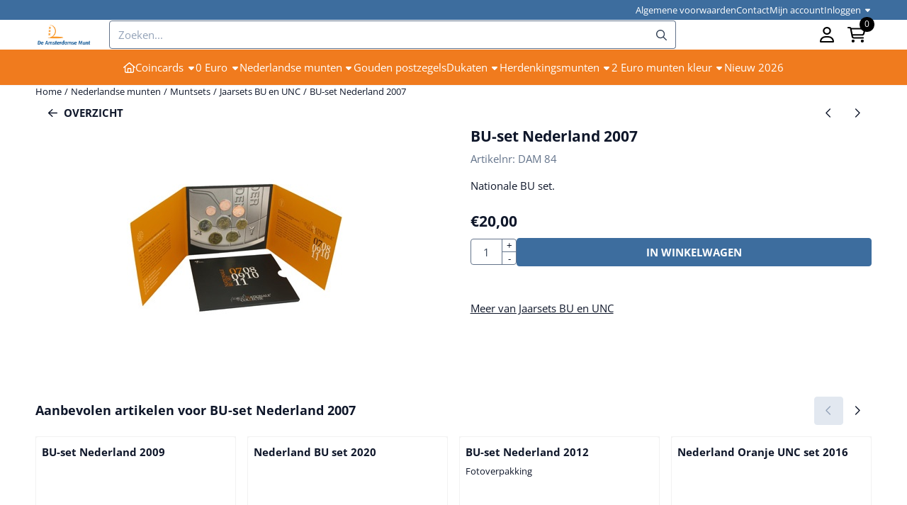

--- FILE ---
content_type: text/html; charset=UTF-8
request_url: https://www.deamsterdamsemunt.nl/nederlandse-munten/muntsets/jaarsets-bu-en-unc/bu-set-nederland-2007
body_size: 18579
content:
<!DOCTYPE html> <html lang="nl" class="no-js"> <head> <meta http-equiv="content-type" content="text/html; charset=utf-8"/> <meta name="description" content=""/> <meta name="robots" content="index,follow"> <meta name="viewport" content="width=device-width, initial-scale=1, user-scalable=yes, maximum-scale=5" /> <meta name="google-site-verification" content="kMN1osQw0TDaCc6p0LIKIxgsol04LkwR-ZNfNNfVO2w"/> <title>BU-set Nederland 2007 - De Amsterdamse Munt</title> <base href="https://www.deamsterdamsemunt.nl/"/> <link rel="dns-prefetch" href="https://fonts.gstatic.com/"> <link rel="dns-prefetch" href="https://cdn.shoptrader.com/"> <link rel="dns-prefetch" href="https://connect.facebook.net/"> <link rel="icon" href="https://www.deamsterdamsemunt.nl/images/faviconimages/schermafbeelding-2017-03-01-om-14.14.52.png" type="image/x-icon"> <link rel="shortcut icon" type="image/x-icon" href="https://www.deamsterdamsemunt.nl/images/faviconimages/schermafbeelding-2017-03-01-om-14.14.52.png"/> <link rel="canonical" href="https://www.deamsterdamsemunt.nl/nederlandse-munten/muntsets/jaarsets-bu-en-unc/bu-set-nederland-2007"/> <script>
        window.translations = {
                        PRODUCT_CARD_ARIA_LABEL: 'Product: ',
            PRODUCT_PRIJS_ARIA_LABEL: 'Prijs: ',
                        SHOPPING_CART_BUTTON_ARIA_LABEL_1: 'Voeg ',
            SHOPPING_CART_BUTTON_ARIA_LABEL_2: ' toe aan winkelwagen',
            PRODUCT_PRIJS_KORTING_ARIA_LABEL_1: 'Van ',
            PRODUCT_PRIJS_KORTING_ARIA_LABEL_2: ' voor ',
                        SHOPPINGCART_ARIA_LIVE_QUANTITY_UPDATE_MESSAGE_BEGIN: 'Aantal van',
            SHOPPINGCART_ARIA_LIVE_QUANTITY_INCREASE_MESSAGE: 'is verhoogd naar',
            SHOPPINGCART_ARIA_LIVE_QUANTITY_DECREASE_MESSAGE: 'is verlaagd naar',
            SHOPPINGCART_ARIA_LIVE_DELETE_PRODUCT_MESSAGE: 'is verwijderd uit de winkelwagen.',
            SHOPPINGCART_ARIA_LIVE_QUANTITY_REFRESH_MESSAGE: 'is bijgewerkt naar'
        };
    </script> <style>
            @font-face{font-display:swap;font-family:'Open Sans';font-style:normal;font-weight:400;font-stretch:normal;src:url(https://fonts.gstatic.com/s/opensans/v44/memSYaGs126MiZpBA-UvWbX2vVnXBbObj2OVZyOOSr4dVJWUgsjZ0B4taVIGxA.woff2) format('woff2');unicode-range:U+0460-052F,U+1C80-1C8A,U+20B4,U+2DE0-2DFF,U+A640-A69F,U+FE2E-FE2F}@font-face{font-display:swap;font-family:'Open Sans';font-style:normal;font-weight:400;font-stretch:normal;src:url(https://fonts.gstatic.com/s/opensans/v44/memSYaGs126MiZpBA-UvWbX2vVnXBbObj2OVZyOOSr4dVJWUgsjZ0B4kaVIGxA.woff2) format('woff2');unicode-range:U+0301,U+0400-045F,U+0490-0491,U+04B0-04B1,U+2116}@font-face{font-display:swap;font-family:'Open Sans';font-style:normal;font-weight:400;font-stretch:normal;src:url(https://fonts.gstatic.com/s/opensans/v44/memSYaGs126MiZpBA-UvWbX2vVnXBbObj2OVZyOOSr4dVJWUgsjZ0B4saVIGxA.woff2) format('woff2');unicode-range:U+1F00-1FFF}@font-face{font-display:swap;font-family:'Open Sans';font-style:normal;font-weight:400;font-stretch:normal;src:url(https://fonts.gstatic.com/s/opensans/v44/memSYaGs126MiZpBA-UvWbX2vVnXBbObj2OVZyOOSr4dVJWUgsjZ0B4jaVIGxA.woff2) format('woff2');unicode-range:U+0370-0377,U+037A-037F,U+0384-038A,U+038C,U+038E-03A1,U+03A3-03FF}@font-face{font-display:swap;font-family:'Open Sans';font-style:normal;font-weight:400;font-stretch:normal;src:url(https://fonts.gstatic.com/s/opensans/v44/memSYaGs126MiZpBA-UvWbX2vVnXBbObj2OVZyOOSr4dVJWUgsjZ0B4iaVIGxA.woff2) format('woff2');unicode-range:U+0307-0308,U+0590-05FF,U+200C-2010,U+20AA,U+25CC,U+FB1D-FB4F}@font-face{font-display:swap;font-family:'Open Sans';font-style:normal;font-weight:400;font-stretch:normal;src:url(https://fonts.gstatic.com/s/opensans/v44/memSYaGs126MiZpBA-UvWbX2vVnXBbObj2OVZyOOSr4dVJWUgsjZ0B5caVIGxA.woff2) format('woff2');unicode-range:U+0302-0303,U+0305,U+0307-0308,U+0310,U+0312,U+0315,U+031A,U+0326-0327,U+032C,U+032F-0330,U+0332-0333,U+0338,U+033A,U+0346,U+034D,U+0391-03A1,U+03A3-03A9,U+03B1-03C9,U+03D1,U+03D5-03D6,U+03F0-03F1,U+03F4-03F5,U+2016-2017,U+2034-2038,U+203C,U+2040,U+2043,U+2047,U+2050,U+2057,U+205F,U+2070-2071,U+2074-208E,U+2090-209C,U+20D0-20DC,U+20E1,U+20E5-20EF,U+2100-2112,U+2114-2115,U+2117-2121,U+2123-214F,U+2190,U+2192,U+2194-21AE,U+21B0-21E5,U+21F1-21F2,U+21F4-2211,U+2213-2214,U+2216-22FF,U+2308-230B,U+2310,U+2319,U+231C-2321,U+2336-237A,U+237C,U+2395,U+239B-23B7,U+23D0,U+23DC-23E1,U+2474-2475,U+25AF,U+25B3,U+25B7,U+25BD,U+25C1,U+25CA,U+25CC,U+25FB,U+266D-266F,U+27C0-27FF,U+2900-2AFF,U+2B0E-2B11,U+2B30-2B4C,U+2BFE,U+3030,U+FF5B,U+FF5D,U+1D400-1D7FF,U+1EE00-1EEFF}@font-face{font-display:swap;font-family:'Open Sans';font-style:normal;font-weight:400;font-stretch:normal;src:url(https://fonts.gstatic.com/s/opensans/v44/memSYaGs126MiZpBA-UvWbX2vVnXBbObj2OVZyOOSr4dVJWUgsjZ0B5OaVIGxA.woff2) format('woff2');unicode-range:U+0001-000C,U+000E-001F,U+007F-009F,U+20DD-20E0,U+20E2-20E4,U+2150-218F,U+2190,U+2192,U+2194-2199,U+21AF,U+21E6-21F0,U+21F3,U+2218-2219,U+2299,U+22C4-22C6,U+2300-243F,U+2440-244A,U+2460-24FF,U+25A0-27BF,U+2800-28FF,U+2921-2922,U+2981,U+29BF,U+29EB,U+2B00-2BFF,U+4DC0-4DFF,U+FFF9-FFFB,U+10140-1018E,U+10190-1019C,U+101A0,U+101D0-101FD,U+102E0-102FB,U+10E60-10E7E,U+1D2C0-1D2D3,U+1D2E0-1D37F,U+1F000-1F0FF,U+1F100-1F1AD,U+1F1E6-1F1FF,U+1F30D-1F30F,U+1F315,U+1F31C,U+1F31E,U+1F320-1F32C,U+1F336,U+1F378,U+1F37D,U+1F382,U+1F393-1F39F,U+1F3A7-1F3A8,U+1F3AC-1F3AF,U+1F3C2,U+1F3C4-1F3C6,U+1F3CA-1F3CE,U+1F3D4-1F3E0,U+1F3ED,U+1F3F1-1F3F3,U+1F3F5-1F3F7,U+1F408,U+1F415,U+1F41F,U+1F426,U+1F43F,U+1F441-1F442,U+1F444,U+1F446-1F449,U+1F44C-1F44E,U+1F453,U+1F46A,U+1F47D,U+1F4A3,U+1F4B0,U+1F4B3,U+1F4B9,U+1F4BB,U+1F4BF,U+1F4C8-1F4CB,U+1F4D6,U+1F4DA,U+1F4DF,U+1F4E3-1F4E6,U+1F4EA-1F4ED,U+1F4F7,U+1F4F9-1F4FB,U+1F4FD-1F4FE,U+1F503,U+1F507-1F50B,U+1F50D,U+1F512-1F513,U+1F53E-1F54A,U+1F54F-1F5FA,U+1F610,U+1F650-1F67F,U+1F687,U+1F68D,U+1F691,U+1F694,U+1F698,U+1F6AD,U+1F6B2,U+1F6B9-1F6BA,U+1F6BC,U+1F6C6-1F6CF,U+1F6D3-1F6D7,U+1F6E0-1F6EA,U+1F6F0-1F6F3,U+1F6F7-1F6FC,U+1F700-1F7FF,U+1F800-1F80B,U+1F810-1F847,U+1F850-1F859,U+1F860-1F887,U+1F890-1F8AD,U+1F8B0-1F8BB,U+1F8C0-1F8C1,U+1F900-1F90B,U+1F93B,U+1F946,U+1F984,U+1F996,U+1F9E9,U+1FA00-1FA6F,U+1FA70-1FA7C,U+1FA80-1FA89,U+1FA8F-1FAC6,U+1FACE-1FADC,U+1FADF-1FAE9,U+1FAF0-1FAF8,U+1FB00-1FBFF}@font-face{font-display:swap;font-family:'Open Sans';font-style:normal;font-weight:400;font-stretch:normal;src:url(https://fonts.gstatic.com/s/opensans/v44/memSYaGs126MiZpBA-UvWbX2vVnXBbObj2OVZyOOSr4dVJWUgsjZ0B4vaVIGxA.woff2) format('woff2');unicode-range:U+0102-0103,U+0110-0111,U+0128-0129,U+0168-0169,U+01A0-01A1,U+01AF-01B0,U+0300-0301,U+0303-0304,U+0308-0309,U+0323,U+0329,U+1EA0-1EF9,U+20AB}@font-face{font-display:swap;font-family:'Open Sans';font-style:normal;font-weight:400;font-stretch:normal;src:url(https://fonts.gstatic.com/s/opensans/v44/memSYaGs126MiZpBA-UvWbX2vVnXBbObj2OVZyOOSr4dVJWUgsjZ0B4uaVIGxA.woff2) format('woff2');unicode-range:U+0100-02BA,U+02BD-02C5,U+02C7-02CC,U+02CE-02D7,U+02DD-02FF,U+0304,U+0308,U+0329,U+1D00-1DBF,U+1E00-1E9F,U+1EF2-1EFF,U+2020,U+20A0-20AB,U+20AD-20C0,U+2113,U+2C60-2C7F,U+A720-A7FF}@font-face{font-display:swap;font-family:'Open Sans';font-style:normal;font-weight:400;font-stretch:normal;src:url(https://fonts.gstatic.com/s/opensans/v44/memSYaGs126MiZpBA-UvWbX2vVnXBbObj2OVZyOOSr4dVJWUgsjZ0B4gaVI.woff2) format('woff2');unicode-range:U+0000-00FF,U+0131,U+0152-0153,U+02BB-02BC,U+02C6,U+02DA,U+02DC,U+0304,U+0308,U+0329,U+2000-206F,U+20AC,U+2122,U+2191,U+2193,U+2212,U+2215,U+FEFF,U+FFFD}@font-face{font-display:swap;font-family:'Open Sans';font-style:normal;font-weight:700;font-stretch:normal;src:url(https://fonts.gstatic.com/s/opensans/v44/memSYaGs126MiZpBA-UvWbX2vVnXBbObj2OVZyOOSr4dVJWUgsg-1x4taVIGxA.woff2) format('woff2');unicode-range:U+0460-052F,U+1C80-1C8A,U+20B4,U+2DE0-2DFF,U+A640-A69F,U+FE2E-FE2F}@font-face{font-display:swap;font-family:'Open Sans';font-style:normal;font-weight:700;font-stretch:normal;src:url(https://fonts.gstatic.com/s/opensans/v44/memSYaGs126MiZpBA-UvWbX2vVnXBbObj2OVZyOOSr4dVJWUgsg-1x4kaVIGxA.woff2) format('woff2');unicode-range:U+0301,U+0400-045F,U+0490-0491,U+04B0-04B1,U+2116}@font-face{font-display:swap;font-family:'Open Sans';font-style:normal;font-weight:700;font-stretch:normal;src:url(https://fonts.gstatic.com/s/opensans/v44/memSYaGs126MiZpBA-UvWbX2vVnXBbObj2OVZyOOSr4dVJWUgsg-1x4saVIGxA.woff2) format('woff2');unicode-range:U+1F00-1FFF}@font-face{font-display:swap;font-family:'Open Sans';font-style:normal;font-weight:700;font-stretch:normal;src:url(https://fonts.gstatic.com/s/opensans/v44/memSYaGs126MiZpBA-UvWbX2vVnXBbObj2OVZyOOSr4dVJWUgsg-1x4jaVIGxA.woff2) format('woff2');unicode-range:U+0370-0377,U+037A-037F,U+0384-038A,U+038C,U+038E-03A1,U+03A3-03FF}@font-face{font-display:swap;font-family:'Open Sans';font-style:normal;font-weight:700;font-stretch:normal;src:url(https://fonts.gstatic.com/s/opensans/v44/memSYaGs126MiZpBA-UvWbX2vVnXBbObj2OVZyOOSr4dVJWUgsg-1x4iaVIGxA.woff2) format('woff2');unicode-range:U+0307-0308,U+0590-05FF,U+200C-2010,U+20AA,U+25CC,U+FB1D-FB4F}@font-face{font-display:swap;font-family:'Open Sans';font-style:normal;font-weight:700;font-stretch:normal;src:url(https://fonts.gstatic.com/s/opensans/v44/memSYaGs126MiZpBA-UvWbX2vVnXBbObj2OVZyOOSr4dVJWUgsg-1x5caVIGxA.woff2) format('woff2');unicode-range:U+0302-0303,U+0305,U+0307-0308,U+0310,U+0312,U+0315,U+031A,U+0326-0327,U+032C,U+032F-0330,U+0332-0333,U+0338,U+033A,U+0346,U+034D,U+0391-03A1,U+03A3-03A9,U+03B1-03C9,U+03D1,U+03D5-03D6,U+03F0-03F1,U+03F4-03F5,U+2016-2017,U+2034-2038,U+203C,U+2040,U+2043,U+2047,U+2050,U+2057,U+205F,U+2070-2071,U+2074-208E,U+2090-209C,U+20D0-20DC,U+20E1,U+20E5-20EF,U+2100-2112,U+2114-2115,U+2117-2121,U+2123-214F,U+2190,U+2192,U+2194-21AE,U+21B0-21E5,U+21F1-21F2,U+21F4-2211,U+2213-2214,U+2216-22FF,U+2308-230B,U+2310,U+2319,U+231C-2321,U+2336-237A,U+237C,U+2395,U+239B-23B7,U+23D0,U+23DC-23E1,U+2474-2475,U+25AF,U+25B3,U+25B7,U+25BD,U+25C1,U+25CA,U+25CC,U+25FB,U+266D-266F,U+27C0-27FF,U+2900-2AFF,U+2B0E-2B11,U+2B30-2B4C,U+2BFE,U+3030,U+FF5B,U+FF5D,U+1D400-1D7FF,U+1EE00-1EEFF}@font-face{font-display:swap;font-family:'Open Sans';font-style:normal;font-weight:700;font-stretch:normal;src:url(https://fonts.gstatic.com/s/opensans/v44/memSYaGs126MiZpBA-UvWbX2vVnXBbObj2OVZyOOSr4dVJWUgsg-1x5OaVIGxA.woff2) format('woff2');unicode-range:U+0001-000C,U+000E-001F,U+007F-009F,U+20DD-20E0,U+20E2-20E4,U+2150-218F,U+2190,U+2192,U+2194-2199,U+21AF,U+21E6-21F0,U+21F3,U+2218-2219,U+2299,U+22C4-22C6,U+2300-243F,U+2440-244A,U+2460-24FF,U+25A0-27BF,U+2800-28FF,U+2921-2922,U+2981,U+29BF,U+29EB,U+2B00-2BFF,U+4DC0-4DFF,U+FFF9-FFFB,U+10140-1018E,U+10190-1019C,U+101A0,U+101D0-101FD,U+102E0-102FB,U+10E60-10E7E,U+1D2C0-1D2D3,U+1D2E0-1D37F,U+1F000-1F0FF,U+1F100-1F1AD,U+1F1E6-1F1FF,U+1F30D-1F30F,U+1F315,U+1F31C,U+1F31E,U+1F320-1F32C,U+1F336,U+1F378,U+1F37D,U+1F382,U+1F393-1F39F,U+1F3A7-1F3A8,U+1F3AC-1F3AF,U+1F3C2,U+1F3C4-1F3C6,U+1F3CA-1F3CE,U+1F3D4-1F3E0,U+1F3ED,U+1F3F1-1F3F3,U+1F3F5-1F3F7,U+1F408,U+1F415,U+1F41F,U+1F426,U+1F43F,U+1F441-1F442,U+1F444,U+1F446-1F449,U+1F44C-1F44E,U+1F453,U+1F46A,U+1F47D,U+1F4A3,U+1F4B0,U+1F4B3,U+1F4B9,U+1F4BB,U+1F4BF,U+1F4C8-1F4CB,U+1F4D6,U+1F4DA,U+1F4DF,U+1F4E3-1F4E6,U+1F4EA-1F4ED,U+1F4F7,U+1F4F9-1F4FB,U+1F4FD-1F4FE,U+1F503,U+1F507-1F50B,U+1F50D,U+1F512-1F513,U+1F53E-1F54A,U+1F54F-1F5FA,U+1F610,U+1F650-1F67F,U+1F687,U+1F68D,U+1F691,U+1F694,U+1F698,U+1F6AD,U+1F6B2,U+1F6B9-1F6BA,U+1F6BC,U+1F6C6-1F6CF,U+1F6D3-1F6D7,U+1F6E0-1F6EA,U+1F6F0-1F6F3,U+1F6F7-1F6FC,U+1F700-1F7FF,U+1F800-1F80B,U+1F810-1F847,U+1F850-1F859,U+1F860-1F887,U+1F890-1F8AD,U+1F8B0-1F8BB,U+1F8C0-1F8C1,U+1F900-1F90B,U+1F93B,U+1F946,U+1F984,U+1F996,U+1F9E9,U+1FA00-1FA6F,U+1FA70-1FA7C,U+1FA80-1FA89,U+1FA8F-1FAC6,U+1FACE-1FADC,U+1FADF-1FAE9,U+1FAF0-1FAF8,U+1FB00-1FBFF}@font-face{font-display:swap;font-family:'Open Sans';font-style:normal;font-weight:700;font-stretch:normal;src:url(https://fonts.gstatic.com/s/opensans/v44/memSYaGs126MiZpBA-UvWbX2vVnXBbObj2OVZyOOSr4dVJWUgsg-1x4vaVIGxA.woff2) format('woff2');unicode-range:U+0102-0103,U+0110-0111,U+0128-0129,U+0168-0169,U+01A0-01A1,U+01AF-01B0,U+0300-0301,U+0303-0304,U+0308-0309,U+0323,U+0329,U+1EA0-1EF9,U+20AB}@font-face{font-display:swap;font-family:'Open Sans';font-style:normal;font-weight:700;font-stretch:normal;src:url(https://fonts.gstatic.com/s/opensans/v44/memSYaGs126MiZpBA-UvWbX2vVnXBbObj2OVZyOOSr4dVJWUgsg-1x4uaVIGxA.woff2) format('woff2');unicode-range:U+0100-02BA,U+02BD-02C5,U+02C7-02CC,U+02CE-02D7,U+02DD-02FF,U+0304,U+0308,U+0329,U+1D00-1DBF,U+1E00-1E9F,U+1EF2-1EFF,U+2020,U+20A0-20AB,U+20AD-20C0,U+2113,U+2C60-2C7F,U+A720-A7FF}@font-face{font-display:swap;font-family:'Open Sans';font-style:normal;font-weight:700;font-stretch:normal;src:url(https://fonts.gstatic.com/s/opensans/v44/memSYaGs126MiZpBA-UvWbX2vVnXBbObj2OVZyOOSr4dVJWUgsg-1x4gaVI.woff2) format('woff2');unicode-range:U+0000-00FF,U+0131,U+0152-0153,U+02BB-02BC,U+02C6,U+02DA,U+02DC,U+0304,U+0308,U+0329,U+2000-206F,U+20AC,U+2122,U+2191,U+2193,U+2212,U+2215,U+FEFF,U+FFFD}#owl-carousel-homepage .owl-dots .owl-dot.active span,#owl-carousel-homepage .owl-dots .owl-dot:hover span{background:#!important}div#slider-homepage{max-height:431px}.mega-menu{--mega-menu-column-width:275px;--mega-menu-column-spacer:2rem;--mega-menu-extra-field-spacer:var(--mega-menu-column-spacer);--mega-menu-extra-field-width:275px;--mega-menu-heading-color:var(--grey-900);--mega-menu-heading-color-hover:var(--grey-900);--mega-menu-link-color:var(--grey-700);--mega-menu-link-color-hover:var(--grey-700);--mega-menu-extra-field-color:var(--grey-700);justify-content:space-between;gap:var(--mega-menu-extra-field-spacer);display:none;position:absolute;height:auto;z-index:var(--mega-menu-dropdown-z-index);background:#fff;box-shadow:none;transition-property:box-shadow;border-radius:var(--mega-menu-dropdown-border-radius);border:0}.mega-menu:has(.mega-menu__extra-field){--mega-menu-column-width:245px}.hasSubChilds.mega-menu,.smallMenuMaxItems.mega-menu{--mega-menu-nav-width:calc(100% - var(--mega-menu-extra-field-width) - var(--mega-menu-extra-field-spacer));left:0;width:100%;padding-block:1.5rem;padding-inline:2rem}.hasNoSubChilds:not(.smallMenuMaxItems).mega-menu{--mega-menu-nav-width:auto;--mega-menu-min-width:12rem;min-width:var(--mega-menu-min-width);width:max-content;padding-block:.5rem;padding-inline:var(--site-nav-item-padding-x)}@supports selector(:has(a,b)){.site-nav-item--level-0:has(.hasNoSubChilds:not(.smallMenuMaxItems).mega-menu){position:relative}.hasNoSubChilds:not(.smallMenuMaxItems).mega-menu{min-width:max(var(--mega-menu-min-width), 100%)}}.site-nav-item--level-0 .mega-menu.is-open,.site-nav-item--level-0:hover .mega-menu,.site-nav-item--level-0.js-hover .mega-menu{display:flex;--mega-menu-box-shadow-backdrop:-500vh 1000vh 0 1000vh rgba(0, 0, 0, .05);--mega-menu-box-shadow-border-color:var(--border-color);--mega-menu-box-shadow-border:0 1px 0 0 var(--mega-menu-box-shadow-border-color), /* bottom */
            -1px 0 0 0 var(--mega-menu-box-shadow-border-color), /* left */
            1px 0 0 0 var(--mega-menu-box-shadow-border-color);box-shadow:var(--mega-menu-box-shadow-border),var(--shadow-xl),var(--mega-menu-box-shadow-backdrop)}.hasSubChilds .mega-menu__nav,.smallMenuMaxItems .mega-menu__nav{column-gap:var(--mega-menu-column-spacer);column-width:var(--mega-menu-column-width);column-count:auto}.mega-menu__nav{width:100%}.hasSubChilds .mega-menu__list-wrapper{flex:1 0 auto;width:100%;margin-bottom:1rem;-webkit-column-break-inside:avoid;page-break-inside:avoid;break-inside:avoid}.mega-menu__list-heading,.mega-menu__list-item-link{display:block;text-overflow:ellipsis;overflow-x:hidden}@media screen and (max-width:1200px){.site-nav-item-link--level-0,.mega-menu__list-heading,.mega-menu__list-item-link{font-size:var(--text-size-sm)}}.mega-menu__list-heading:hover,.mega-menu__list-heading:focus,.mega-menu__list-item-link:hover,.mega-menu__list-item-link:focus{text-decoration:underline}.hasSubChilds .mega-menu__list-heading{font-weight:var(--font-weight-bold);color:var(--mega-menu-heading-color)}.hasSubChilds .mega-menu__list-heading:hover,.hasSubChilds .mega-menu__list-heading:focus{color:var(--mega-menu-heading-color-hover)}.hasNoSubChilds .mega-menu__list-heading,.hasNoSubChilds .mega-menu__extra-field{padding-block:.5rem}.mega-menu__list-item-link{padding-block:.25em}.hasNoSubChilds .mega-menu__list-heading,.mega-menu__list-item-link{color:var(--mega-menu-link-color)}.hasNoSubChilds .mega-menu__list-heading:hover,.hasNoSubChilds .mega-menu__list-heading:focus,.mega-menu__list-item-link:hover,.mega-menu__list-item-link:focus{color:var(--mega-menu-link-color-hover)}.mega-menu__btn{--btn-font-weight:var(--font-weight-normal);margin-top:.25rem}.mega-menu__extra-field{color:var(--mega-menu-extra-field-color)}.mega-menu__extra-field img{max-width:100%;height:auto}.mega-menu__extra-field--has-category-image{display:flex}.mega-menu__category-image{margin:auto}
        </style> <link rel="stylesheet" href="/themes/4000/css/abstracts/_print.css" media="print" crossorigin> <link rel="stylesheet" href="/themes/4000/css/abstracts/_variables_new.css?v=131.29561855034905503921" crossorigin> <link rel="stylesheet" href="/images/css/stApp-4000.css?v=131.29561855034905503921" crossorigin> <link rel="stylesheet" href="/themes/4000/css/stProduct-4000.css?v=131.29561855034905503921" crossorigin> <link rel="stylesheet" href="/themes/4000/css/homepagebuilder.css.signalize?controller=product&pageId=1832&v=131.29561855034905503921" crossorigin> <link rel="stylesheet" href="/themes/4000/css/icomoon.css?v=131.29561855034905503921" media="print" onload="this.media='all'" crossorigin><meta name="twitter:card" content="summary" /> <meta name="twitter:title" content="BU-set Nederland 2007 - De Amsterdamse Munt" /> <meta name="twitter:description" content="" /> <meta name="twitter:image" content="https://www.deamsterdamsemunt.nl/images/productimages/big/DAM 84.jpeg" /> <meta name="twitter:url" content="https://www.deamsterdamsemunt.nl/nederlandse-munten/muntsets/jaarsets-bu-en-unc/bu-set-nederland-2007" /> <script type="application/ld+json">{
    "@context": "http://schema.org",
    "@type": "Product",
    "name": "BU-set Nederland 2007",
    "mpn": "",
    "sku": "",
    "image": "https://www.deamsterdamsemunt.nl/images/productimages/big/DAM 84.jpeg",
    "description": "Nationale BU set.",
    "offers": {
        "@type": "Offer",
        "price": "20.00",
        "priceCurrency": "EUR",
        "url": "https://www.deamsterdamsemunt.nl/nederlandse-munten/muntsets/jaarsets-bu-en-unc/bu-set-nederland-2007",
        "availability": "https://schema.org/InStock"
    }
}</script>
</head> <body id="st_product" class="nederlandse-munten muntsets jaarsets-bu-en-unc bu-set-nederland-2007 not-logged-in "> <a href="#main-content" class="skip-link_btn btn btn-dark">Ga naar hoofdinhoud</a> <a name="body-top"></a> <div class="page_placeholder_layover" id="page_placeholder_layover"> <img src="opc_loader.png" class="opc_loader" alt="" role="presentation"/> </div> <div id="cookieAriaLiveRegion" class="sr-only" aria-live="polite" aria-atomic="true"> <p id="cookieAriaLiveMessage">Cookievoorkeuren zijn momenteel gesloten.</p> </div><aside class="topmenu" aria-label="Topmenu"> <div class="bs-container d-flex" style="height:100%;"> <div class="topmenu-inner" id="menu_top"> <div class="topmenu-inner-col"> </div> <nav class="topmenu-inner-col" aria-label="Topmenu navigatie"> <ul class="topmenu-nav"> <li class="topmenu-nav-item topmenu-nav-item-1"><a href="https://www.deamsterdamsemunt.nl/algemene-voorwaarden/" target="_self">Algemene voorwaarden</a></li> <li class="topmenu-nav-item topmenu-nav-item-2"><a href="https://www.deamsterdamsemunt.nl/contact/" target="_self">Contact</a></li> <li class="topmenu-nav-item topmenu-nav-item-3"><a href="https://www.deamsterdamsemunt.nl/account.php" target="_self">Mijn account</a></li> </ul> <ul class="topmenu_login-box"> <li class="login-button"> <button href="https://www.deamsterdamsemunt.nl/login.php" id="login-toggle" aria-haspopup="true" aria-controls="login-form" aria-expanded="false" class="loggedin btn-topmenu">
                Inloggen<span class="st-icon st-icon-style-regular st-icon-caret-down"> <svg xmlns="http://www.w3.org/2000/svg" viewBox="0 0 320 512"> <path d="M137.4 374.6c12.5 12.5 32.8 12.5 45.3 0l128-128c9.2-9.2 11.9-22.9 6.9-34.9s-16.6-19.8-29.6-19.8L32 192c-12.9 0-24.6 7.8-29.6 19.8s-2.2 25.7 6.9 34.9l128 128z"/> </svg> </span> </button> <div id="login-bar" class="dropdown-menu" role="form" aria-labelledby="login-toggle" hidden> <form name="login-bar" action="https://www.deamsterdamsemunt.nl/login.php?action=process" method="post" enctype="application/x-www-form-urlencoded" autocomplete="off"> <input type="hidden" name="form_name" value="login-bar"> <div id="login-bar-email-adress"> <label for="loginBarEmail">E-mailadres:</label> <input type="email" name="email_address" class="form-control" id="loginBarEmail" autocomplete="username email"> </div> <div id="login-bar-password"> <label for="loginbarPassword">Wachtwoord</label> <input type="password" name="password" class="form-control" id="loginbarPassword" autocomplete="current-password"> </div> <div class="login-bar-submit"> <button type="submit" class="configuration_btn configuration_button configuration_button_general has_icon_left"> <span class="st-icon st-icon-style-regular st-icon-user"> <svg xmlns="http://www.w3.org/2000/svg" viewBox="0 0 448 512"> <path d="M272 304h-96C78.8 304 0 382.8 0 480c0 17.67 14.33 32 32 32h384c17.67 0 32-14.33 32-32C448 382.8 369.2 304 272 304zM48.99 464C56.89 400.9 110.8 352 176 352h96c65.16 0 119.1 48.95 127 112H48.99zM224 256c70.69 0 128-57.31 128-128c0-70.69-57.31-128-128-128S96 57.31 96 128C96 198.7 153.3 256 224 256zM224 48c44.11 0 80 35.89 80 80c0 44.11-35.89 80-80 80S144 172.1 144 128C144 83.89 179.9 48 224 48z"/> </svg> </span> <span class="button">Inloggen</span> </button> </div> <div id="login-bar-password-forgotten"> <a href="https://www.deamsterdamsemunt.nl/password_forgotten.php" class="user_pass_forgotten text-decoration-underline">Wachtwoord vergeten?</a> </div> <div id="login-bar-create-account"> <a href="https://www.deamsterdamsemunt.nl/create_account.php" class="user_create_account text-decoration-underline">Account aanmaken</a> </div> </form> </div> </li> </ul> </nav> </div> </div> </aside><header class="site-header site-header-large site-header-large-logo-left" role="banner" aria-label="Website header"> <div class="bs-container"> <div class="site-header-inner row align-items-center justify-content-between"> <div class="col-auto col-logo d-flex align-items-center"> <a class="header-logo | d-flex justify-content-center align-items-center" style="height:100%;" href="https://www.deamsterdamsemunt.nl/" > <img data-use-webp='no' fetchpriority='high' width='462' height='162' alt='deamsterdamsemunt.nl Startpagina' style=' box-sizing:content-box;
            max-height:28px;
            max-width:200px;
            padding-top:0px;
            padding-bottom:0px;' class='header-logo-image' src='/images/shoplogoimages/dam-logo-transparant.gif' onerror='this.onerror=null; this.src="/images/placeholders/image_missing_vierkant.png";'> </a> </div> <div class="col"> <div class="site-header-searchbar"> <form name="advanced_search" action="https://www.deamsterdamsemunt.nl/advanced_search_result.php" method="get" enctype="application/x-www-form-urlencoded"> <input type="hidden" name="form_name" value="advanced_search"> <label for="search" class="sr-only">Zoeken</label> <div class="input-group"> <input type="hidden" name="search_in_description" value="0"> <input type="hidden" name="Beschrijving" value="0"> <input type="hidden" name="Artikelnaam" value=true> <input type="hidden" name="Ean" value="1"> <input type="hidden" name="Sku" value="1"> <input type="hidden" name="Artikelnummer" value="1"> <input type="hidden" name="Tag" value="0"> <input type="hidden" name="inc_subcat" value="1"> <input name="keywords" type="search" value="" placeholder="Zoeken..." class="form-control form-control-visually-first" id="search"/> <button class="btn btn-icon btn-input-group" type="submit"> <span class="st-icon st-icon-style-regular st-icon-magnifying-glass"> <svg xmlns="http://www.w3.org/2000/svg" viewBox="0 0 512 512"> <path d="M504.1 471l-134-134C399.1 301.5 415.1 256.8 415.1 208c0-114.9-93.13-208-208-208S-.0002 93.13-.0002 208S93.12 416 207.1 416c48.79 0 93.55-16.91 129-45.04l134 134C475.7 509.7 481.9 512 488 512s12.28-2.344 16.97-7.031C514.3 495.6 514.3 480.4 504.1 471zM48 208c0-88.22 71.78-160 160-160s160 71.78 160 160s-71.78 160-160 160S48 296.2 48 208z"/> </svg> </span> </button> </div> </form> <div class="overlay-searchbar"></div> </div> </div> <div class="col-auto d-flex justify-content-end"> <nav class="site-header-nav d-flex" aria-label="Gebruikersnavigatie"> <a href="https://www.deamsterdamsemunt.nl/login.php" role="button" class="site-header-nav-item  " aria-label="Inloggen"> <span class="st-icon st-icon-style-regular st-icon-user"> <svg xmlns="http://www.w3.org/2000/svg" viewBox="0 0 448 512"> <path d="M272 304h-96C78.8 304 0 382.8 0 480c0 17.67 14.33 32 32 32h384c17.67 0 32-14.33 32-32C448 382.8 369.2 304 272 304zM48.99 464C56.89 400.9 110.8 352 176 352h96c65.16 0 119.1 48.95 127 112H48.99zM224 256c70.69 0 128-57.31 128-128c0-70.69-57.31-128-128-128S96 57.31 96 128C96 198.7 153.3 256 224 256zM224 48c44.11 0 80 35.89 80 80c0 44.11-35.89 80-80 80S144 172.1 144 128C144 83.89 179.9 48 224 48z"/> </svg> </span> </a> <div class="site-header-basket-wrapper basket_wrapper"> <div class="site-header-nav-item"> <a href="https://www.deamsterdamsemunt.nl/shopping_cart.php" role="button" id="basket-toggle" class="basket-button" aria-controls="floating-basket" aria-expanded="false" aria-label="Winkelwagen bekijken, 0 items" aria-haspopup="true"> <span class="st-icon st-icon-style-regular st-icon-cart-shopping"> <svg xmlns="http://www.w3.org/2000/svg" viewBox="0 0 576 512"> <path d="M24 0C10.7 0 0 10.7 0 24S10.7 48 24 48H69.5c3.8 0 7.1 2.7 7.9 6.5l51.6 271c6.5 34 36.2 58.5 70.7 58.5H488c13.3 0 24-10.7 24-24s-10.7-24-24-24H199.7c-11.5 0-21.4-8.2-23.6-19.5L170.7 288H459.2c32.6 0 61.1-21.8 69.5-53.3l41-152.3C576.6 57 557.4 32 531.1 32h-411C111 12.8 91.6 0 69.5 0H24zM131.1 80H520.7L482.4 222.2c-2.8 10.5-12.3 17.8-23.2 17.8H161.6L131.1 80zM176 512a48 48 0 1 0 0-96 48 48 0 1 0 0 96zm336-48a48 48 0 1 0 -96 0 48 48 0 1 0 96 0z"/> </svg> </span> <span class="quantity" id="basket-count" data-bind="text: cartCount" aria-live="polite">0</span> </a> </div> <div class="floating_basket_wrapper dropdown-menu" id="floating-basket" aria-label="Winkelwagen overzicht" hidden> <div class="basket_content"> <a href="https://www.deamsterdamsemunt.nl/shopping_cart.php" id="skip-to-checkout">Sla productlijst over en ga naar afrekenen</a> <table data-bind="visible: cartTable().length > 0" role="table" aria-label="Producten in winkelwagen"> <tbody data-bind="foreach: cartTable" role="rowgroup"> <tr role="row" data-bind="attr: { 'aria-labelledby': 'product-name-' + product_id(), 'aria-describedby': 'product-quantity-' + product_id() + ' product-price-' + product_id() }"> <td role="cell" class="product_image_cell"> <div class="product_image"> <img data-bind="attr: { src: image(), alt: name }"> </div> </td> <td role="cell" class="product_name_cell"> <p data-bind="attr: { 'id': 'product-name-' + product_id() }"><span data-bind="attr: { 'id': 'product-quantity-' + product_id() }, text: quantity"></span> x <a data-bind="attr: { href: url, 'aria-describedby': 'product-quantity-' + product_id() }, text: name"></a></p> <span data-bind="foreach: attributes, visible: attributes().length > 0"> <small><i>-&nbsp;<span data-bind="html: option_name() + ' ' + value_name()"></span></i></small><br> </span> <p data-bind="attr: { 'id': 'product-price-' + product_id() }, html: $root.currencyFormat.symbolLeft + stAppTools.number_format(parseFloat(total_price()) * parseFloat($root.currencyFormat.value), $root.currencyFormat.decimalPlaces, $root.currencyFormat.decimalPoint, $root.currencyFormat.thousandsPoint) + $root.currencyFormat.symbolRight"></p> </td> <td class="product_price_cell" data-bind="click: $parent.removeProduct"> <button aria-label="Verwijder dit product uit de winkelwagen" class="btn btn-transparent"> <span class="st-icon st-icon-style-regular st-icon-trash"> <svg xmlns="http://www.w3.org/2000/svg" viewBox="0 0 448 512"> <path d="M424 80C437.3 80 448 90.75 448 104C448 117.3 437.3 128 424 128H412.4L388.4 452.7C385.9 486.1 358.1 512 324.6 512H123.4C89.92 512 62.09 486.1 59.61 452.7L35.56 128H24C10.75 128 0 117.3 0 104C0 90.75 10.75 80 24 80H93.82L130.5 24.94C140.9 9.357 158.4 0 177.1 0H270.9C289.6 0 307.1 9.358 317.5 24.94L354.2 80H424zM177.1 48C174.5 48 171.1 49.34 170.5 51.56L151.5 80H296.5L277.5 51.56C276 49.34 273.5 48 270.9 48H177.1zM364.3 128H83.69L107.5 449.2C108.1 457.5 115.1 464 123.4 464H324.6C332.9 464 339.9 457.5 340.5 449.2L364.3 128z"/> </svg> </span> </button> </td> </tr> </tbody> </table> <span class="shopping-cart-empty" data-bind="visible: cartTable().length == 0">
            Uw winkelwagen is leeg
        </span> </div> <div class="clear"></div> <div class="floating_basket_total clearfix"> <span class="floating_basket_total_price" data-bind="html: cartValue"></span> <a id="btn-basket-checkout" href="https://www.deamsterdamsemunt.nl/shopping_cart.php" class="configuration_btn configuration_button button configuration_button_submit has_icon_right" data-bind="visible: cartTable().length != 0" role="button"> <span class="button">Afrekenen</span> <span class="st-icon st-icon-style-regular st-icon-arrow-right"> <svg xmlns="http://www.w3.org/2000/svg" viewBox="0 0 448 512"> <path d="M264.6 70.63l176 168c4.75 4.531 7.438 10.81 7.438 17.38s-2.688 12.84-7.438 17.38l-176 168c-9.594 9.125-24.78 8.781-33.94-.8125c-9.156-9.5-8.812-24.75 .8125-33.94l132.7-126.6H24.01c-13.25 0-24.01-10.76-24.01-24.01s10.76-23.99 24.01-23.99h340.1l-132.7-126.6C221.8 96.23 221.5 80.98 230.6 71.45C239.8 61.85 254.1 61.51 264.6 70.63z"/> </svg> </span> </a> </div> </div> </div> </nav> </div> </div> </div> </header><header class="main-header-mobile" role="banner" aria-label="Website header"> <div class="bs-container header-mobile-top-logo"> <a href=https://www.deamsterdamsemunt.nl/> <img class="header-mobile-top-logo-image" alt="deamsterdamsemunt.nl Startpagina" fetchpriority="high" src="/images/shoplogoimages/dam-logo-transparant.gif" width="462" height="162"> </a> </div> <div class="header-mobile "> <div class="bs-container header-mobile-container"> <div class="header-mobile-col" style="flex:1;"> <div class="header-mobile-icon menu-icon" tabindex="0" role="button" aria-controls="mobile_menu" aria-expanded="false"> <span class="st-icon st-icon-style-regular st-icon-bars"> <svg xmlns="http://www.w3.org/2000/svg" viewBox="0 0 448 512"> <path d="M0 88C0 74.75 10.75 64 24 64H424C437.3 64 448 74.75 448 88C448 101.3 437.3 112 424 112H24C10.75 112 0 101.3 0 88zM0 248C0 234.7 10.75 224 24 224H424C437.3 224 448 234.7 448 248C448 261.3 437.3 272 424 272H24C10.75 272 0 261.3 0 248zM424 432H24C10.75 432 0 421.3 0 408C0 394.7 10.75 384 24 384H424C437.3 384 448 394.7 448 408C448 421.3 437.3 432 424 432z"/> </svg> </span></div> </div> <div class="header-mobile-col"> </div> <nav class="header-mobile-col justify-content-end" style="flex:1;" id="mobile_menu_show_quantity_JS" aria-label="Gebruikersnavigatie"> <div class="header-mobile-icon account-icon"> <a href="https://www.deamsterdamsemunt.nl/account.php"> <span class="st-icon st-icon-style-regular st-icon-user"> <svg xmlns="http://www.w3.org/2000/svg" viewBox="0 0 448 512"> <path d="M272 304h-96C78.8 304 0 382.8 0 480c0 17.67 14.33 32 32 32h384c17.67 0 32-14.33 32-32C448 382.8 369.2 304 272 304zM48.99 464C56.89 400.9 110.8 352 176 352h96c65.16 0 119.1 48.95 127 112H48.99zM224 256c70.69 0 128-57.31 128-128c0-70.69-57.31-128-128-128S96 57.31 96 128C96 198.7 153.3 256 224 256zM224 48c44.11 0 80 35.89 80 80c0 44.11-35.89 80-80 80S144 172.1 144 128C144 83.89 179.9 48 224 48z"/> </svg> </span> </a> </div> <div class="header-mobile-icon shopping-icon"> <a href="https://www.deamsterdamsemunt.nl/shopping_cart.php"> <span class="st-icon st-icon-style-regular st-icon-cart-shopping"> <svg xmlns="http://www.w3.org/2000/svg" viewBox="0 0 576 512"> <path d="M24 0C10.7 0 0 10.7 0 24S10.7 48 24 48H69.5c3.8 0 7.1 2.7 7.9 6.5l51.6 271c6.5 34 36.2 58.5 70.7 58.5H488c13.3 0 24-10.7 24-24s-10.7-24-24-24H199.7c-11.5 0-21.4-8.2-23.6-19.5L170.7 288H459.2c32.6 0 61.1-21.8 69.5-53.3l41-152.3C576.6 57 557.4 32 531.1 32h-411C111 12.8 91.6 0 69.5 0H24zM131.1 80H520.7L482.4 222.2c-2.8 10.5-12.3 17.8-23.2 17.8H161.6L131.1 80zM176 512a48 48 0 1 0 0-96 48 48 0 1 0 0 96zm336-48a48 48 0 1 0 -96 0 48 48 0 1 0 96 0z"/> </svg> </span> <span class="quantity" data-bind="text: cartCount"></span> </a> </div> <div class="header-mobile-icon js-toggle-mobile-searchbar | search-icon"> <a> <span class="st-icon st-icon-style-regular st-icon-magnifying-glass"> <svg xmlns="http://www.w3.org/2000/svg" viewBox="0 0 512 512"> <path d="M504.1 471l-134-134C399.1 301.5 415.1 256.8 415.1 208c0-114.9-93.13-208-208-208S-.0002 93.13-.0002 208S93.12 416 207.1 416c48.79 0 93.55-16.91 129-45.04l134 134C475.7 509.7 481.9 512 488 512s12.28-2.344 16.97-7.031C514.3 495.6 514.3 480.4 504.1 471zM48 208c0-88.22 71.78-160 160-160s160 71.78 160 160s-71.78 160-160 160S48 296.2 48 208z"/> </svg> </span> </a> </div> </nav> </div> </div> <div class="header-mobile-search js-header-mobile-search"> <div class="bs-container"> <div class="mobile-searchbox"> <form name="advanced_search" action="https://www.deamsterdamsemunt.nl/advanced_search_result.php" method="get" enctype="application/x-www-form-urlencoded"> <input type="hidden" name="form_name" value="advanced_search"> <label for="sqr_mobile_search" class="sr-only">Zoeken</label> <div class="input-group"> <input type="hidden" name="search_in_description" value="0"> <input type="hidden" name="inc_subcat" value="1"> <input name="keywords" type="search" value="" placeholder="Zoeken..." class="form-control form-control-visually-first" id="sqr_mobile_search"/> <button class="btn btn-icon btn-input-group" type="submit"> <span class="st-icon st-icon-style-regular st-icon-magnifying-glass"> <svg xmlns="http://www.w3.org/2000/svg" viewBox="0 0 512 512"> <path d="M504.1 471l-134-134C399.1 301.5 415.1 256.8 415.1 208c0-114.9-93.13-208-208-208S-.0002 93.13-.0002 208S93.12 416 207.1 416c48.79 0 93.55-16.91 129-45.04l134 134C475.7 509.7 481.9 512 488 512s12.28-2.344 16.97-7.031C514.3 495.6 514.3 480.4 504.1 471zM48 208c0-88.22 71.78-160 160-160s160 71.78 160 160s-71.78 160-160 160S48 296.2 48 208z"/> </svg> </span> </button> </div> </form> </div> </div> </div> <div id="mobile_menu_overlay" class="show-topmenu-logo"></div> <nav id="mobile_menu_container" class="show-topmenu-logo " aria-label="Mobiele navigatie"> <div id="mobile_menu" class="mobile_menu" role="navigation"> <section id="mobile_menu_info" class="header-mobile-open" aria-label="Mobiele navigatie header"> <div class="bs-container header-mobile-container"> <p class="mobile-menu-header">Menu</p> <button id="mobile_menu_close" class="btn btn-transparent header-mobile-icon menu-close" aria-label="Sluit menu" type="button"> <span class="st-icon st-icon-style-regular st-icon-xmark"> <svg xmlns="http://www.w3.org/2000/svg" viewBox="0 0 320 512"> <path d="M312.1 375c9.369 9.369 9.369 24.57 0 33.94s-24.57 9.369-33.94 0L160 289.9l-119 119c-9.369 9.369-24.57 9.369-33.94 0s-9.369-24.57 0-33.94L126.1 256L7.027 136.1c-9.369-9.369-9.369-24.57 0-33.94s24.57-9.369 33.94 0L160 222.1l119-119c9.369-9.369 24.57-9.369 33.94 0s9.369 24.57 0 33.94L193.9 256L312.1 375z"/> </svg> </span> </button> </div> </section> <section id="mobile_nav_container" aria-label="Mobiele navigatie"> <div class="mobile_menu_extra_items"> </div> <nav id="categories" class="categories_box mobile_box" aria-label="Primaire navigatie"> <ul class="mobile-menu-list box_content"> <li class="menu-header parent-item" id="dmrp_0"> <a class="item" href="https://www.deamsterdamsemunt.nl/">
                            Home
                        </a> </li> <li class="menu-header parent-item" id="dmm_19"> <a class="item menu-toggle" aria-expanded="false" aria-controls="submenu-cat-19" role="button" target="_self" href="https://www.deamsterdamsemunt.nl/coincards/">
                                Coincards
                            </a> <button class="submenu-toggle" aria-controls="submenu-cat-19" aria-expanded="false" aria-label='Toon submenu voor Coincards'> <span class="expand expandable-item show-chevron-right"><span class='st-icon st-icon-chevron-down fa-icon fa-icon-chevron-down'></span><span class='st-icon st-icon-chevron-right fa-icon fa-icon-chevron-right'></span></span></button><ul class="menu-content coincards parent-item" id="submenu-cat-19" hidden> <li class="menu-header " id="dmrp_20"> <a class="item" href="https://www.deamsterdamsemunt.nl/coincards/herdenkingsmunten-in-coincard/" target="_self"> <span style="margin-left: 0px; margin-right: .5rem;"><span class='st-icon fa-icon fa-icon-caret-right'></span></span>Herdenkingsmunten in coincard      </a></li> <li class="menu-header " id="dmrp_21"> <a class="item" href="https://www.deamsterdamsemunt.nl/coincards/1e-dag-coincards/" target="_self"> <span style="margin-left: 0px; margin-right: .5rem;"><span class='st-icon fa-icon fa-icon-caret-right'></span></span>1e dag coincards      </a></li> <li class="menu-header " id="dmrp_22"> <a class="item" href="https://www.deamsterdamsemunt.nl/coincards/2-euro-munten-in-coincard/" target="_self"> <span style="margin-left: 0px; margin-right: .5rem;"><span class='st-icon fa-icon fa-icon-caret-right'></span></span>2 Euro munten in coincard      </a></li> <li class="menu-header " id="dmrp_23"> <a class="item" href="https://www.deamsterdamsemunt.nl/coincards/penningen-in-coincard/" target="_self"> <span style="margin-left: 0px; margin-right: .5rem;"><span class='st-icon fa-icon fa-icon-caret-right'></span></span>Penningen in coincard      </a></li> <li class="menu-header " id="dmrp_24"> <a class="item" href="https://www.deamsterdamsemunt.nl/coincards/historische-munten-in-coincard/" target="_self"> <span style="margin-left: 0px; margin-right: .5rem;"><span class='st-icon fa-icon fa-icon-caret-right'></span></span>Historische munten in coincard      </a></li> <li class="menu-header " id="dmrp_39"> <a class="item" href="https://www.deamsterdamsemunt.nl/coincards/diverse-munten-in-coincard/" target="_self"> <span style="margin-left: 0px; margin-right: .5rem;"><span class='st-icon fa-icon fa-icon-caret-right'></span></span>Diverse munten in coincard      </a></li> <li class="menu-header " id="dmrp_40"> <a class="item" href="https://www.deamsterdamsemunt.nl/coincards/collecties-in-coincard/" target="_self"> <span style="margin-left: 0px; margin-right: .5rem;"><span class='st-icon fa-icon fa-icon-caret-right'></span></span>Collecties in coincard      </a></li></ul></li> <li class="menu-header parent-item" id="dmm_42"> <a class="item menu-toggle" aria-expanded="false" aria-controls="submenu-cat-42" role="button" target="_self" href="https://www.deamsterdamsemunt.nl/0-euro/">
                                0 Euro
                            </a> <button class="submenu-toggle" aria-controls="submenu-cat-42" aria-expanded="false" aria-label='Toon submenu voor 0 Euro'> <span class="expand expandable-item show-chevron-right"><span class='st-icon st-icon-chevron-down fa-icon fa-icon-chevron-down'></span><span class='st-icon st-icon-chevron-right fa-icon fa-icon-chevron-right'></span></span></button><ul class="menu-content 0_euro parent-item" id="submenu-cat-42" hidden> <li class="menu-header " id="dmrp_43"> <a class="item" href="https://www.deamsterdamsemunt.nl/0-euro/nederland/" target="_self"> <span style="margin-left: 0px; margin-right: .5rem;"><span class='st-icon fa-icon fa-icon-caret-right'></span></span>Nederland      </a><button class="submenu-toggle" aria-controls="submenu-cat-43" aria-expanded="false" aria-label='Toon submenu voor 0_euro'> <span class="expand expandable-item show-chevron-right"><span class='st-icon st-icon-chevron-down fa-icon fa-icon-chevron-down'></span><span class='st-icon st-icon-chevron-right fa-icon fa-icon-chevron-right'></span></span></button><ul class="menu-content 0_euro" id="submenu-cat-43" hidden> <li class="menu-header " id="dmrp_44"> <a class="item" href="https://www.deamsterdamsemunt.nl/0-euro/nederland/2025/" target="_self"> <span style="margin-left: 16px; margin-right: .5rem;"><span class='st-icon fa-icon fa-icon-caret-right'></span></span>2025      </a></li> <li class="menu-header " id="dmrp_45"> <a class="item" href="https://www.deamsterdamsemunt.nl/0-euro/nederland/2024/" target="_self"> <span style="margin-left: 16px; margin-right: .5rem;"><span class='st-icon fa-icon fa-icon-caret-right'></span></span>2024      </a></li> <li class="menu-header " id="dmrp_46"> <a class="item" href="https://www.deamsterdamsemunt.nl/0-euro/nederland/2023/" target="_self"> <span style="margin-left: 16px; margin-right: .5rem;"><span class='st-icon fa-icon fa-icon-caret-right'></span></span>2023      </a></li> <li class="menu-header " id="dmrp_47"> <a class="item" href="https://www.deamsterdamsemunt.nl/0-euro/nederland/2022/" target="_self"> <span style="margin-left: 16px; margin-right: .5rem;"><span class='st-icon fa-icon fa-icon-caret-right'></span></span>2022      </a></li> <li class="menu-header " id="dmrp_48"> <a class="item" href="https://www.deamsterdamsemunt.nl/0-euro/nederland/2021/" target="_self"> <span style="margin-left: 16px; margin-right: .5rem;"><span class='st-icon fa-icon fa-icon-caret-right'></span></span>2021      </a></li> <li class="menu-header " id="dmrp_49"> <a class="item" href="https://www.deamsterdamsemunt.nl/0-euro/nederland/2020/" target="_self"> <span style="margin-left: 16px; margin-right: .5rem;"><span class='st-icon fa-icon fa-icon-caret-right'></span></span>2020      </a></li> <li class="menu-header " id="dmrp_50"> <a class="item" href="https://www.deamsterdamsemunt.nl/0-euro/nederland/2019/" target="_self"> <span style="margin-left: 16px; margin-right: .5rem;"><span class='st-icon fa-icon fa-icon-caret-right'></span></span>2017-2019      </a></li> <li class="menu-header " id="dmrp_51"> <a class="item" href="https://www.deamsterdamsemunt.nl/0-euro/nederland/specials-collecties/" target="_self"> <span style="margin-left: 16px; margin-right: .5rem;"><span class='st-icon fa-icon fa-icon-caret-right'></span></span>Specials/Collecties      </a></li></ul></li> <li class="menu-header " id="dmrp_52"> <a class="item" href="https://www.deamsterdamsemunt.nl/0-euro/wereld/" target="_self"> <span style="margin-left: 0px; margin-right: .5rem;"><span class='st-icon fa-icon fa-icon-caret-right'></span></span>Wereld      </a></li></ul></li> <li class="menu-header parent-item" id="dmm_53"> <a class="item menu-toggle" aria-expanded="false" aria-controls="submenu-cat-53" role="button" target="_self" href="https://www.deamsterdamsemunt.nl/nederlandse-munten/">
                                Nederlandse munten
                            </a> <button class="submenu-toggle" aria-controls="submenu-cat-53" aria-expanded="false" aria-label='Toon submenu voor Nederlandse munten'> <span class="expand expandable-item show-chevron-right"><span class='st-icon st-icon-chevron-down fa-icon fa-icon-chevron-down'></span><span class='st-icon st-icon-chevron-right fa-icon fa-icon-chevron-right'></span></span></button><ul class="menu-content nederlandse_munten parent-item" id="submenu-cat-53" hidden> <li class="menu-header " id="dmrp_55"> <a class="item" href="https://www.deamsterdamsemunt.nl/nederlandse-munten/coincards/" target="_self"> <span style="margin-left: 0px; margin-right: .5rem;"><span class='st-icon fa-icon fa-icon-caret-right'></span></span>Coincards      </a></li> <li class="menu-header " id="dmrp_56"> <a class="item" href="https://www.deamsterdamsemunt.nl/nederlandse-munten/muntsets/" target="_self"> <span style="margin-left: 0px; margin-right: .5rem;"><span class='st-icon fa-icon fa-icon-caret-right'></span></span>Muntsets      </a><button class="submenu-toggle" aria-controls="submenu-cat-56" aria-expanded="false" aria-label='Toon submenu voor nederlandse_munten'> <span class="expand expandable-item show-chevron-right"><span class='st-icon st-icon-chevron-down fa-icon fa-icon-chevron-down'></span><span class='st-icon st-icon-chevron-right fa-icon fa-icon-chevron-right'></span></span></button><ul class="menu-content nederlandse_munten" id="submenu-cat-56" hidden> <li class="menu-header " id="dmrp_57"> <a class="item" href="https://www.deamsterdamsemunt.nl/nederlandse-munten/muntsets/thorbecke-muntsets/" target="_self"> <span style="margin-left: 16px; margin-right: .5rem;"><span class='st-icon fa-icon fa-icon-caret-right'></span></span>Thorbecke Muntsets      </a></li> <li class="menu-header " id="dmrp_58"> <a class="item" href="https://www.deamsterdamsemunt.nl/nederlandse-munten/muntsets/babysets/" target="_self"> <span style="margin-left: 16px; margin-right: .5rem;"><span class='st-icon fa-icon fa-icon-caret-right'></span></span>Babysets      </a></li> <li class="menu-header " id="dmrp_59"> <a class="item" href="https://www.deamsterdamsemunt.nl/nederlandse-munten/muntsets/beneluxsets/" target="_self"> <span style="margin-left: 16px; margin-right: .5rem;"><span class='st-icon fa-icon fa-icon-caret-right'></span></span>Beneluxsets      </a></li> <li class="menu-header " id="dmrp_60"> <a class="item" href="https://www.deamsterdamsemunt.nl/nederlandse-munten/muntsets/berlijn-coin-fair-sets/" target="_self"> <span style="margin-left: 16px; margin-right: .5rem;"><span class='st-icon fa-icon fa-icon-caret-right'></span></span>Berlijn Coin Fair sets      </a></li> <li class="menu-header " id="dmrp_61"> <a class="item" href="https://www.deamsterdamsemunt.nl/nederlandse-munten/muntsets/dag-van-de-muntsets/" target="_self"> <span style="margin-left: 16px; margin-right: .5rem;"><span class='st-icon fa-icon fa-icon-caret-right'></span></span>Dag van de Muntsets      </a></li> <li class="menu-header " id="dmrp_62"> <a class="item" href="https://www.deamsterdamsemunt.nl/nederlandse-munten/muntsets/holland-coin-fair-sets/" target="_self"> <span style="margin-left: 16px; margin-right: .5rem;"><span class='st-icon fa-icon fa-icon-caret-right'></span></span>Holland Coin Fair sets      </a></li> <li class="menu-header " id="dmrp_63"> <a class="item" href="https://www.deamsterdamsemunt.nl/nederlandse-munten/muntsets/huwelijkssets/" target="_self"> <span style="margin-left: 16px; margin-right: .5rem;"><span class='st-icon fa-icon fa-icon-caret-right'></span></span>Huwelijkssets      </a></li> <li class="menu-header " id="dmrp_64"> <a class="item" href="https://www.deamsterdamsemunt.nl/nederlandse-munten/muntsets/jaarsets-bu-en-unc/" target="_self"> <span style="margin-left: 16px; margin-right: .5rem;"><span class='st-icon fa-icon fa-icon-caret-right'></span></span>Jaarsets BU en UNC      </a></li> <li class="menu-header " id="dmrp_65"> <a class="item" href="https://www.deamsterdamsemunt.nl/nederlandse-munten/muntsets/jaarsets-proof/" target="_self"> <span style="margin-left: 16px; margin-right: .5rem;"><span class='st-icon fa-icon fa-icon-caret-right'></span></span>Jaarsets Proof      </a></li> <li class="menu-header " id="dmrp_66"> <a class="item" href="https://www.deamsterdamsemunt.nl/nederlandse-munten/muntsets/kerstsets/" target="_self"> <span style="margin-left: 16px; margin-right: .5rem;"><span class='st-icon fa-icon fa-icon-caret-right'></span></span>Kerstsets      </a></li> <li class="menu-header " id="dmrp_67"> <a class="item" href="https://www.deamsterdamsemunt.nl/nederlandse-munten/muntsets/promotiesets/" target="_self"> <span style="margin-left: 16px; margin-right: .5rem;"><span class='st-icon fa-icon fa-icon-caret-right'></span></span>Promotiesets      </a></li> <li class="menu-header " id="dmrp_68"> <a class="item" href="https://www.deamsterdamsemunt.nl/nederlandse-munten/muntsets/themasets/" target="_self"> <span style="margin-left: 16px; margin-right: .5rem;"><span class='st-icon fa-icon fa-icon-caret-right'></span></span>Themasets      </a></li></ul></li> <li class="menu-header " id="dmrp_72"> <a class="item" href="https://www.deamsterdamsemunt.nl/nederlandse-munten/euromunten/" target="_self"> <span style="margin-left: 0px; margin-right: .5rem;"><span class='st-icon fa-icon fa-icon-caret-right'></span></span>Euromunten      </a><button class="submenu-toggle" aria-controls="submenu-cat-72" aria-expanded="false" aria-label='Toon submenu voor nederlandse_munten'> <span class="expand expandable-item show-chevron-right"><span class='st-icon st-icon-chevron-down fa-icon fa-icon-chevron-down'></span><span class='st-icon st-icon-chevron-right fa-icon fa-icon-chevron-right'></span></span></button><ul class="menu-content nederlandse_munten" id="submenu-cat-72" hidden> <li class="menu-header " id="dmrp_73"> <a class="item" href="https://www.deamsterdamsemunt.nl/nederlandse-munten/euromunten/muntrolpakketten/" target="_self"> <span style="margin-left: 16px; margin-right: .5rem;"><span class='st-icon fa-icon fa-icon-caret-right'></span></span>Muntrolpakketten      </a></li> <li class="menu-header " id="dmrp_74"> <a class="item" href="https://www.deamsterdamsemunt.nl/nederlandse-munten/euromunten/unc-series/" target="_self"> <span style="margin-left: 16px; margin-right: .5rem;"><span class='st-icon fa-icon fa-icon-caret-right'></span></span>UNC series      </a></li> <li class="menu-header " id="dmrp_75"> <a class="item" href="https://www.deamsterdamsemunt.nl/nederlandse-munten/euromunten/2-euro-munten-kleur/" target="_self"> <span style="margin-left: 16px; margin-right: .5rem;"><span class='st-icon fa-icon fa-icon-caret-right'></span></span>2 Euro munten kleur      </a></li></ul></li> <li class="menu-header " id="dmrp_76"> <a class="item" href="https://www.deamsterdamsemunt.nl/nederlandse-munten/overzeese-gebieden/" target="_self"> <span style="margin-left: 0px; margin-right: .5rem;"><span class='st-icon fa-icon fa-icon-caret-right'></span></span>Overzeese gebieden      </a><button class="submenu-toggle" aria-controls="submenu-cat-76" aria-expanded="false" aria-label='Toon submenu voor nederlandse_munten'> <span class="expand expandable-item show-chevron-right"><span class='st-icon st-icon-chevron-down fa-icon fa-icon-chevron-down'></span><span class='st-icon st-icon-chevron-right fa-icon fa-icon-chevron-right'></span></span></button><ul class="menu-content nederlandse_munten" id="submenu-cat-76" hidden> <li class="menu-header " id="dmrp_77"> <a class="item" href="https://www.deamsterdamsemunt.nl/nederlandse-munten/overzeese-gebieden/aruba/" target="_self"> <span style="margin-left: 16px; margin-right: .5rem;"><span class='st-icon fa-icon fa-icon-caret-right'></span></span>Aruba      </a><button class="submenu-toggle" aria-controls="submenu-cat-77" aria-expanded="false" aria-label='Toon submenu voor nederlandse_munten'> <span class="expand expandable-item show-chevron-right"><span class='st-icon st-icon-chevron-down fa-icon fa-icon-chevron-down'></span><span class='st-icon st-icon-chevron-right fa-icon fa-icon-chevron-right'></span></span></button><ul class="menu-content nederlandse_munten" id="submenu-cat-77" hidden> <li class="menu-header " id="dmrp_78"> <a class="item" href="https://www.deamsterdamsemunt.nl/nederlandse-munten/overzeese-gebieden/aruba/bu-sets/" target="_self"> <span style="margin-left: 32px; margin-right: .5rem;"><span class='st-icon fa-icon fa-icon-caret-right'></span></span>BU-sets      </a></li> <li class="menu-header " id="dmrp_79"> <a class="item" href="https://www.deamsterdamsemunt.nl/nederlandse-munten/overzeese-gebieden/aruba/zilveren-munten/" target="_self"> <span style="margin-left: 32px; margin-right: .5rem;"><span class='st-icon fa-icon fa-icon-caret-right'></span></span>Zilveren munten      </a></li> <li class="menu-header " id="dmrp_80"> <a class="item" href="https://www.deamsterdamsemunt.nl/nederlandse-munten/overzeese-gebieden/aruba/gouden-munten/" target="_self"> <span style="margin-left: 32px; margin-right: .5rem;"><span class='st-icon fa-icon fa-icon-caret-right'></span></span>Gouden munten      </a></li></ul></li> <li class="menu-header " id="dmrp_81"> <a class="item" href="https://www.deamsterdamsemunt.nl/nederlandse-munten/overzeese-gebieden/nederlandse-antillen/" target="_self"> <span style="margin-left: 16px; margin-right: .5rem;"><span class='st-icon fa-icon fa-icon-caret-right'></span></span>Nederlandse Antillen      </a><button class="submenu-toggle" aria-controls="submenu-cat-81" aria-expanded="false" aria-label='Toon submenu voor nederlandse_munten'> <span class="expand expandable-item show-chevron-right"><span class='st-icon st-icon-chevron-down fa-icon fa-icon-chevron-down'></span><span class='st-icon st-icon-chevron-right fa-icon fa-icon-chevron-right'></span></span></button><ul class="menu-content nederlandse_munten" id="submenu-cat-81" hidden> <li class="menu-header " id="dmrp_82"> <a class="item" href="https://www.deamsterdamsemunt.nl/nederlandse-munten/overzeese-gebieden/nederlandse-antillen/bu-sets/" target="_self"> <span style="margin-left: 32px; margin-right: .5rem;"><span class='st-icon fa-icon fa-icon-caret-right'></span></span>BU-sets      </a></li> <li class="menu-header " id="dmrp_83"> <a class="item" href="https://www.deamsterdamsemunt.nl/nederlandse-munten/overzeese-gebieden/nederlandse-antillen/overige-munten/" target="_self"> <span style="margin-left: 32px; margin-right: .5rem;"><span class='st-icon fa-icon fa-icon-caret-right'></span></span>Overige munten      </a></li> <li class="menu-header " id="dmrp_84"> <a class="item" href="https://www.deamsterdamsemunt.nl/nederlandse-munten/overzeese-gebieden/nederlandse-antillen/zilveren-munten/" target="_self"> <span style="margin-left: 32px; margin-right: .5rem;"><span class='st-icon fa-icon fa-icon-caret-right'></span></span>Zilveren munten      </a></li> <li class="menu-header " id="dmrp_85"> <a class="item" href="https://www.deamsterdamsemunt.nl/nederlandse-munten/overzeese-gebieden/nederlandse-antillen/gouden-munten/" target="_self"> <span style="margin-left: 32px; margin-right: .5rem;"><span class='st-icon fa-icon fa-icon-caret-right'></span></span>Gouden munten      </a></li></ul></li> <li class="menu-header " id="dmrp_90"> <a class="item" href="https://www.deamsterdamsemunt.nl/nederlandse-munten/overzeese-gebieden/curacao-en-sint-maarten-2025/" target="_self"> <span style="margin-left: 16px; margin-right: .5rem;"><span class='st-icon fa-icon fa-icon-caret-right'></span></span>Curaçao en Sint Maarten 2025      </a></li></ul></li></ul></li> <li class="menu-header parent-item" id="dmm_91"> <a class="item menu-toggle" aria-expanded="false" aria-controls="submenu-cat-91" role="button" target="_self" href="https://www.deamsterdamsemunt.nl/gouden-postzegels/">
                                Gouden postzegels
                            </a> </li> <li class="menu-header parent-item" id="dmm_92"> <a class="item menu-toggle" aria-expanded="false" aria-controls="submenu-cat-92" role="button" target="_self" href="https://www.deamsterdamsemunt.nl/dukaten/">
                                Dukaten
                            </a> <button class="submenu-toggle" aria-controls="submenu-cat-92" aria-expanded="false" aria-label='Toon submenu voor Dukaten'> <span class="expand expandable-item show-chevron-right"><span class='st-icon st-icon-chevron-down fa-icon fa-icon-chevron-down'></span><span class='st-icon st-icon-chevron-right fa-icon fa-icon-chevron-right'></span></span></button><ul class="menu-content dukaten parent-item" id="submenu-cat-92" hidden> <li class="menu-header " id="dmrp_93"> <a class="item" href="https://www.deamsterdamsemunt.nl/dukaten/gouden-dukaat/" target="_self"> <span style="margin-left: 0px; margin-right: .5rem;"><span class='st-icon fa-icon fa-icon-caret-right'></span></span>Gouden dukaat      </a></li> <li class="menu-header " id="dmrp_94"> <a class="item" href="https://www.deamsterdamsemunt.nl/dukaten/dubbele-gouden-dukaat/" target="_self"> <span style="margin-left: 0px; margin-right: .5rem;"><span class='st-icon fa-icon fa-icon-caret-right'></span></span>Dubbele gouden dukaat      </a></li> <li class="menu-header " id="dmrp_95"> <a class="item" href="https://www.deamsterdamsemunt.nl/dukaten/zilveren-dukaat/" target="_self"> <span style="margin-left: 0px; margin-right: .5rem;"><span class='st-icon fa-icon fa-icon-caret-right'></span></span>Zilveren dukaat      </a></li></ul></li> <li class="menu-header parent-item" id="dmm_96"> <a class="item menu-toggle" aria-expanded="false" aria-controls="submenu-cat-96" role="button" target="_self" href="https://www.deamsterdamsemunt.nl/herdenkingsmunten/">
                                Herdenkingsmunten
                            </a> <button class="submenu-toggle" aria-controls="submenu-cat-96" aria-expanded="false" aria-label='Toon submenu voor Herdenkingsmunten'> <span class="expand expandable-item show-chevron-right"><span class='st-icon st-icon-chevron-down fa-icon fa-icon-chevron-down'></span><span class='st-icon st-icon-chevron-right fa-icon fa-icon-chevron-right'></span></span></button><ul class="menu-content herdenkingsmunten parent-item" id="submenu-cat-96" hidden> <li class="menu-header " id="dmrp_97"> <a class="item" href="https://www.deamsterdamsemunt.nl/herdenkingsmunten/2-euro-herdenking/" target="_self"> <span style="margin-left: 0px; margin-right: .5rem;"><span class='st-icon fa-icon fa-icon-caret-right'></span></span>2 Euro herdenkingsmunten      </a></li> <li class="menu-header " id="dmrp_98"> <a class="item" href="https://www.deamsterdamsemunt.nl/herdenkingsmunten/zilveren-munten/" target="_self"> <span style="margin-left: 0px; margin-right: .5rem;"><span class='st-icon fa-icon fa-icon-caret-right'></span></span>Zilveren herdenkingsmunten      </a></li> <li class="menu-header " id="dmrp_99"> <a class="item" href="https://www.deamsterdamsemunt.nl/herdenkingsmunten/gouden-munten/" target="_self"> <span style="margin-left: 0px; margin-right: .5rem;"><span class='st-icon fa-icon fa-icon-caret-right'></span></span>Gouden herdenkingsmunten      </a></li> <li class="menu-header " id="dmrp_100"> <a class="item" href="https://www.deamsterdamsemunt.nl/herdenkingsmunten/prestige-sets/" target="_self"> <span style="margin-left: 0px; margin-right: .5rem;"><span class='st-icon fa-icon fa-icon-caret-right'></span></span>Prestige sets herdenkingsmunten      </a></li></ul></li> <li class="menu-header parent-item" id="dmm_101"> <a class="item menu-toggle" aria-expanded="false" aria-controls="submenu-cat-101" role="button" target="_self" href="https://www.deamsterdamsemunt.nl/2-euro-munten-kleur/">
                                2 Euro munten kleur
                            </a> <button class="submenu-toggle" aria-controls="submenu-cat-101" aria-expanded="false" aria-label='Toon submenu voor 2 Euro munten kleur'> <span class="expand expandable-item show-chevron-right"><span class='st-icon st-icon-chevron-down fa-icon fa-icon-chevron-down'></span><span class='st-icon st-icon-chevron-right fa-icon fa-icon-chevron-right'></span></span></button><ul class="menu-content 2_euro_munten_kleur parent-item" id="submenu-cat-101" hidden> <li class="menu-header " id="dmrp_102"> <a class="item" href="https://www.deamsterdamsemunt.nl/2-euro-munten-kleur/nederland/" target="_self"> <span style="margin-left: 0px; margin-right: .5rem;"><span class='st-icon fa-icon fa-icon-caret-right'></span></span>Nederland      </a></li> <li class="menu-header " id="dmrp_103"> <a class="item" href="https://www.deamsterdamsemunt.nl/2-euro-munten-kleur/wereld/" target="_self"> <span style="margin-left: 0px; margin-right: .5rem;"><span class='st-icon fa-icon fa-icon-caret-right'></span></span>Wereld      </a></li></ul></li> <li class="menu-header parent-item" id="dmm_313"> <a class="item menu-toggle" aria-expanded="false" aria-controls="submenu-cat-313" role="button" target="_self" href="https://www.deamsterdamsemunt.nl/nieuw-2026/">
                                Nieuw 2026
                            </a> </li> </ul> </nav> <input type="hidden" name="MOBILE_SHOW_CATEGORIES_ONLY" value="true"> </section> </div> </nav> </header><nav class="site-nav site-nav-header-big" aria-label="Primaire navigatie"> <div class="bs-container site-nav-container"> <ul class="site-nav-inner site-nav--justify-content-center"><li class="item-insert-jquery droppable | site-nav-item--level-0"> <a class="site-nav-item-link site-nav-item-link--level-0 home-icon" aria-label='Startpagina' href="/"> <span class="st-icon st-icon-style-regular st-icon-house"> <svg xmlns="http://www.w3.org/2000/svg" viewBox="0 0 576 512"> <path d="M303.5 5.7c-9-7.6-22.1-7.6-31.1 0l-264 224c-10.1 8.6-11.3 23.7-2.8 33.8s23.7 11.3 33.8 2.8L64 245.5 64 432c0 44.2 35.8 80 80 80l288 0c44.2 0 80-35.8 80-80l0-186.5 24.5 20.8c10.1 8.6 25.3 7.3 33.8-2.8s7.3-25.3-2.8-33.8l-264-224zM112 432l0-227.2L288 55.5 464 204.8 464 432c0 17.7-14.3 32-32 32l-48 0 0-152c0-22.1-17.9-40-40-40l-112 0c-22.1 0-40 17.9-40 40l0 152-48 0c-17.7 0-32-14.3-32-32zm128 32l0-144 96 0 0 144-96 0z"/> </svg> </span> </a> </li><li class="item2 | site-nav-item site-nav-item--level-0"><a class="site-nav-item-link site-nav-item-link--level-0" role='button' aria-haspopup="true" aria-expanded="false" aria-controls="submenu-coincards" id="nav-coincards" href="https://www.deamsterdamsemunt.nl/coincards/" target="_self"><span>Coincards</span><span class='st-icon fa-icon fa-icon-caret-down'></span></a><ul class="mega-menu menu-dropdown hasNoSubChilds" id="submenu-coincards" hidden role="menu"><li class="mega-menu__nav"><ul> <li class="mega-menu__list-wrapper menu-backlink"> <a class="mega-menu__list-heading" href="https://www.deamsterdamsemunt.nl/coincards/">Alles in Coincards</a> <li class="mega-menu__list-wrapper"> <a class="mega-menu__list-heading" href="https://www.deamsterdamsemunt.nl/coincards/herdenkingsmunten-in-coincard/">Herdenkingsmunten in coincard</a> </li> <li class="mega-menu__list-wrapper"> <a class="mega-menu__list-heading" href="https://www.deamsterdamsemunt.nl/coincards/1e-dag-coincards/">1e dag coincards</a> </li> <li class="mega-menu__list-wrapper"> <a class="mega-menu__list-heading" href="https://www.deamsterdamsemunt.nl/coincards/2-euro-munten-in-coincard/">2 Euro munten in coincard</a> </li> <li class="mega-menu__list-wrapper"> <a class="mega-menu__list-heading" href="https://www.deamsterdamsemunt.nl/coincards/penningen-in-coincard/">Penningen in coincard</a> </li> <li class="mega-menu__list-wrapper"> <a class="mega-menu__list-heading" href="https://www.deamsterdamsemunt.nl/coincards/historische-munten-in-coincard/">Historische munten in coincard</a> </li> <li class="mega-menu__list-wrapper"> <a class="mega-menu__list-heading" href="https://www.deamsterdamsemunt.nl/coincards/diverse-munten-in-coincard/">Diverse munten in coincard</a> </li> <li class="mega-menu__list-wrapper"> <a class="mega-menu__list-heading" href="https://www.deamsterdamsemunt.nl/coincards/collecties-in-coincard/">Collecties in coincard</a> </li></ul></li></li></ul><li class="item3 | site-nav-item site-nav-item--level-0"><a class="site-nav-item-link site-nav-item-link--level-0" role='button' aria-haspopup="true" aria-expanded="false" aria-controls="submenu-0-euro" id="nav-0-euro" href="https://www.deamsterdamsemunt.nl/0-euro/" target="_self"><span>0 Euro</span><span class='st-icon fa-icon fa-icon-caret-down'></span></a><ul class="mega-menu menu-dropdown hasSubChilds" id="submenu-0-euro" hidden role="menu"><li class="mega-menu__nav"><ul> <li class="mega-menu__list-wrapper menu-backlink"> <a class="mega-menu__list-heading" href="https://www.deamsterdamsemunt.nl/0-euro/">Alles in 0 Euro</a> <li class="mega-menu__list-wrapper"> <a class="mega-menu__list-heading" href="https://www.deamsterdamsemunt.nl/0-euro/nederland/">Nederland</a> <ul class="mega-menu__list "> <li class="mega-menu__list-item"> <a class="mega-menu__list-item-link" href="https://www.deamsterdamsemunt.nl/0-euro/nederland/2025/">2025</a> </li> <li class="mega-menu__list-item"> <a class="mega-menu__list-item-link" href="https://www.deamsterdamsemunt.nl/0-euro/nederland/2024/">2024</a> </li> <li class="mega-menu__list-item"> <a class="mega-menu__list-item-link" href="https://www.deamsterdamsemunt.nl/0-euro/nederland/2023/">2023</a> </li> <li class="mega-menu__list-item"> <a class="mega-menu__list-item-link" href="https://www.deamsterdamsemunt.nl/0-euro/nederland/2022/">2022</a> </li> <li class="mega-menu__list-item"> <a class="mega-menu__list-item-link" href="https://www.deamsterdamsemunt.nl/0-euro/nederland/2021/">2021</a> </li> <li class="mega-menu__list-item"> <a class="mega-menu__list-item-link" href="https://www.deamsterdamsemunt.nl/0-euro/nederland/2020/">2020</a> </li> <li class="mega-menu__list-item"> <a class="mega-menu__list-item-link" href="https://www.deamsterdamsemunt.nl/0-euro/nederland/2019/">2017-2019</a> </li> <li class="mega-menu__list-item"> <a class="mega-menu__list-item-link" href="https://www.deamsterdamsemunt.nl/0-euro/nederland/specials-collecties/">Specials/Collecties</a> </li> </ul></li> <li class="mega-menu__list-wrapper"> <a class="mega-menu__list-heading" href="https://www.deamsterdamsemunt.nl/0-euro/wereld/">Wereld</a> </li></ul></li></li></ul><li class="item4 | site-nav-item site-nav-item--level-0"><a class="site-nav-item-link site-nav-item-link--level-0" role='button' aria-haspopup="true" aria-expanded="false" aria-controls="submenu-nederlandse-munten" id="nav-nederlandse-munten" href="https://www.deamsterdamsemunt.nl/nederlandse-munten/" target="_self"><span>Nederlandse munten</span><span class='st-icon fa-icon fa-icon-caret-down'></span></a><ul class="mega-menu menu-dropdown hasSubChilds" id="submenu-nederlandse-munten" hidden role="menu"><li class="mega-menu__nav"><ul> <li class="mega-menu__list-wrapper menu-backlink"> <a class="mega-menu__list-heading" href="https://www.deamsterdamsemunt.nl/nederlandse-munten/">Alles in Nederlandse munten</a> <li class="mega-menu__list-wrapper"> <a class="mega-menu__list-heading" href="https://www.deamsterdamsemunt.nl/nederlandse-munten/coincards/">Coincards</a> </li> <li class="mega-menu__list-wrapper"> <a class="mega-menu__list-heading" href="https://www.deamsterdamsemunt.nl/nederlandse-munten/muntsets/">Muntsets</a> <ul class="mega-menu__list "> <li class="mega-menu__list-item"> <a class="mega-menu__list-item-link" href="https://www.deamsterdamsemunt.nl/nederlandse-munten/muntsets/thorbecke-muntsets/">Thorbecke Muntsets</a> </li> <li class="mega-menu__list-item"> <a class="mega-menu__list-item-link" href="https://www.deamsterdamsemunt.nl/nederlandse-munten/muntsets/babysets/">Babysets</a> </li> <li class="mega-menu__list-item"> <a class="mega-menu__list-item-link" href="https://www.deamsterdamsemunt.nl/nederlandse-munten/muntsets/beneluxsets/">Beneluxsets</a> </li> <li class="mega-menu__list-item"> <a class="mega-menu__list-item-link" href="https://www.deamsterdamsemunt.nl/nederlandse-munten/muntsets/berlijn-coin-fair-sets/">Berlijn Coin Fair sets</a> </li> <li class="mega-menu__list-item"> <a class="mega-menu__list-item-link" href="https://www.deamsterdamsemunt.nl/nederlandse-munten/muntsets/dag-van-de-muntsets/">Dag van de Muntsets</a> </li> <li class="mega-menu__list-item"> <a class="mega-menu__list-item-link" href="https://www.deamsterdamsemunt.nl/nederlandse-munten/muntsets/holland-coin-fair-sets/">Holland Coin Fair sets</a> </li> <li class="mega-menu__list-item"> <a class="mega-menu__list-item-link" href="https://www.deamsterdamsemunt.nl/nederlandse-munten/muntsets/huwelijkssets/">Huwelijkssets</a> </li> <li class="mega-menu__list-item"> <a class="mega-menu__list-item-link" href="https://www.deamsterdamsemunt.nl/nederlandse-munten/muntsets/jaarsets-bu-en-unc/">Jaarsets BU en UNC</a> </li> <li class="mega-menu__list-item--56" style="display: none;"> <a class="mega-menu__list-item-link" href="https://www.deamsterdamsemunt.nl/nederlandse-munten/muntsets/jaarsets-proof/">Jaarsets Proof</a> </li> <li class="mega-menu__list-item--56" style="display: none;"> <a class="mega-menu__list-item-link" href="https://www.deamsterdamsemunt.nl/nederlandse-munten/muntsets/kerstsets/">Kerstsets</a> </li> <li class="mega-menu__list-item--56" style="display: none;"> <a class="mega-menu__list-item-link" href="https://www.deamsterdamsemunt.nl/nederlandse-munten/muntsets/promotiesets/">Promotiesets</a> </li> <li class="mega-menu__list-item--56" style="display: none;"> <a class="mega-menu__list-item-link" href="https://www.deamsterdamsemunt.nl/nederlandse-munten/muntsets/themasets/">Themasets</a> </li> <li class="mega-menu__list-item js-mega-menu__show-more" data-parent="56" data-expanded="0"> <button type="button" class="mega-menu__btn btn btn-xs btn-light" aria-expanded="false" aria-controls="meer-items-muntsets-56">Toon meer</button> </li> </ul></li> <li class="mega-menu__list-wrapper"> <a class="mega-menu__list-heading" href="https://www.deamsterdamsemunt.nl/nederlandse-munten/euromunten/">Euromunten</a> <ul class="mega-menu__list "> <li class="mega-menu__list-item"> <a class="mega-menu__list-item-link" href="https://www.deamsterdamsemunt.nl/nederlandse-munten/euromunten/muntrolpakketten/">Muntrolpakketten</a> </li> <li class="mega-menu__list-item"> <a class="mega-menu__list-item-link" href="https://www.deamsterdamsemunt.nl/nederlandse-munten/euromunten/unc-series/">UNC series</a> </li> <li class="mega-menu__list-item"> <a class="mega-menu__list-item-link" href="https://www.deamsterdamsemunt.nl/nederlandse-munten/euromunten/2-euro-munten-kleur/">2 Euro munten kleur</a> </li> </ul></li> <li class="mega-menu__list-wrapper"> <a class="mega-menu__list-heading" href="https://www.deamsterdamsemunt.nl/nederlandse-munten/overzeese-gebieden/">Overzeese gebieden</a> <ul class="mega-menu__list "> <li class="mega-menu__list-item"> <a class="mega-menu__list-item-link" href="https://www.deamsterdamsemunt.nl/nederlandse-munten/overzeese-gebieden/aruba/">Aruba</a> </li> <li class="mega-menu__list-item"> <a class="mega-menu__list-item-link" href="https://www.deamsterdamsemunt.nl/nederlandse-munten/overzeese-gebieden/nederlandse-antillen/">Nederlandse Antillen</a> </li> <li class="mega-menu__list-item"> <a class="mega-menu__list-item-link" href="https://www.deamsterdamsemunt.nl/nederlandse-munten/overzeese-gebieden/curacao-en-sint-maarten-2025/">Curaçao en Sint Maarten 2025</a> </li> </ul></li></ul></li></li></ul><li class="item5 | site-nav-item site-nav-item--level-0"><a class="site-nav-item-link site-nav-item-link--level-0" href="https://www.deamsterdamsemunt.nl/gouden-postzegels/" target="_self"><span>Gouden postzegels</span></a><li class="item6 | site-nav-item site-nav-item--level-0"><a class="site-nav-item-link site-nav-item-link--level-0" role='button' aria-haspopup="true" aria-expanded="false" aria-controls="submenu-dukaten" id="nav-dukaten" href="https://www.deamsterdamsemunt.nl/dukaten/" target="_self"><span>Dukaten</span><span class='st-icon fa-icon fa-icon-caret-down'></span></a><ul class="mega-menu menu-dropdown hasNoSubChilds" id="submenu-dukaten" hidden role="menu"><li class="mega-menu__nav"><ul> <li class="mega-menu__list-wrapper menu-backlink"> <a class="mega-menu__list-heading" href="https://www.deamsterdamsemunt.nl/dukaten/">Alles in Dukaten</a> <li class="mega-menu__list-wrapper"> <a class="mega-menu__list-heading" href="https://www.deamsterdamsemunt.nl/dukaten/gouden-dukaat/">Gouden dukaat</a> </li> <li class="mega-menu__list-wrapper"> <a class="mega-menu__list-heading" href="https://www.deamsterdamsemunt.nl/dukaten/dubbele-gouden-dukaat/">Dubbele gouden dukaat</a> </li> <li class="mega-menu__list-wrapper"> <a class="mega-menu__list-heading" href="https://www.deamsterdamsemunt.nl/dukaten/zilveren-dukaat/">Zilveren dukaat</a> </li></ul></li></li></ul><li class="item7 | site-nav-item site-nav-item--level-0"><a class="site-nav-item-link site-nav-item-link--level-0" role='button' aria-haspopup="true" aria-expanded="false" aria-controls="submenu-herdenkingsmunten" id="nav-herdenkingsmunten" href="https://www.deamsterdamsemunt.nl/herdenkingsmunten/" target="_self"><span>Herdenkingsmunten</span><span class='st-icon fa-icon fa-icon-caret-down'></span></a><ul class="mega-menu menu-dropdown hasNoSubChilds" id="submenu-herdenkingsmunten" hidden role="menu"><li class="mega-menu__nav"><ul> <li class="mega-menu__list-wrapper menu-backlink"> <a class="mega-menu__list-heading" href="https://www.deamsterdamsemunt.nl/herdenkingsmunten/">Alles in Herdenkingsmunten</a> <li class="mega-menu__list-wrapper"> <a class="mega-menu__list-heading" href="https://www.deamsterdamsemunt.nl/herdenkingsmunten/2-euro-herdenking/">2 Euro herdenkingsmunten</a> </li> <li class="mega-menu__list-wrapper"> <a class="mega-menu__list-heading" href="https://www.deamsterdamsemunt.nl/herdenkingsmunten/zilveren-munten/">Zilveren herdenkingsmunten</a> </li> <li class="mega-menu__list-wrapper"> <a class="mega-menu__list-heading" href="https://www.deamsterdamsemunt.nl/herdenkingsmunten/gouden-munten/">Gouden herdenkingsmunten</a> </li> <li class="mega-menu__list-wrapper"> <a class="mega-menu__list-heading" href="https://www.deamsterdamsemunt.nl/herdenkingsmunten/prestige-sets/">Prestige sets herdenkingsmunten</a> </li></ul></li></li></ul><li class="item8 | site-nav-item site-nav-item--level-0"><a class="site-nav-item-link site-nav-item-link--level-0" role='button' aria-haspopup="true" aria-expanded="false" aria-controls="submenu-2-euro-munten-kleur" id="nav-2-euro-munten-kleur" href="https://www.deamsterdamsemunt.nl/2-euro-munten-kleur/" target="_self"><span>2 Euro munten kleur</span><span class='st-icon fa-icon fa-icon-caret-down'></span></a><ul class="mega-menu menu-dropdown hasNoSubChilds" id="submenu-2-euro-munten-kleur" hidden role="menu"><li class="mega-menu__nav"><ul> <li class="mega-menu__list-wrapper menu-backlink"> <a class="mega-menu__list-heading" href="https://www.deamsterdamsemunt.nl/2-euro-munten-kleur/">Alles in 2 Euro munten kleur</a> <li class="mega-menu__list-wrapper"> <a class="mega-menu__list-heading" href="https://www.deamsterdamsemunt.nl/2-euro-munten-kleur/nederland/">Nederland</a> </li> <li class="mega-menu__list-wrapper"> <a class="mega-menu__list-heading" href="https://www.deamsterdamsemunt.nl/2-euro-munten-kleur/wereld/">Wereld</a> </li></ul></li></li></ul><li class="item9 | site-nav-item site-nav-item--level-0"><a class="site-nav-item-link site-nav-item-link--level-0" href="https://www.deamsterdamsemunt.nl/nieuw-2026/" target="_self"><span>Nieuw 2026</span></a></ul> </div> </nav><main id="main-content" role="main" aria-label="Hoofdinhoud"><div class="wrapper wrapper-breadcrumbs"> <div class="container" style="padding-bottom: 0;"> <nav id="breadcrums" class="breadcrumbs-scroll-container" aria-label="Broodkruimelnavigatie"> <ol class="breadcrumbs-listing" itemscope itemtype="http://schema.org/BreadcrumbList"> <li class="breadcrumb" itemprop="itemListElement" itemscope itemtype="https://schema.org/ListItem"><a href="https://www.deamsterdamsemunt.nl/" class="crumb breadcrumb trail" itemtype="http://schema.org/Thing" itemprop="item"><span itemprop="name">Home</span></a><meta itemprop="position" content="1" /></li><li class="raquo" aria-hidden="true">/</li><li class="breadcrumb" itemprop="itemListElement" itemscope itemtype="https://schema.org/ListItem"><a href="https://www.deamsterdamsemunt.nl/nederlandse-munten/" class="crumb breadcrumb trail" itemtype="http://schema.org/Thing" itemprop="item"><span itemprop="name">Nederlandse munten</span></a><meta itemprop="position" content="2" /></li><li class="raquo" aria-hidden="true">/</li><li class="breadcrumb" itemprop="itemListElement" itemscope itemtype="https://schema.org/ListItem"><a href="https://www.deamsterdamsemunt.nl/nederlandse-munten/muntsets/" class="crumb breadcrumb trail" itemtype="http://schema.org/Thing" itemprop="item"><span itemprop="name">Muntsets</span></a><meta itemprop="position" content="3" /></li><li class="raquo" aria-hidden="true">/</li><li class="breadcrumb" itemprop="itemListElement" itemscope itemtype="https://schema.org/ListItem"><a href="https://www.deamsterdamsemunt.nl/nederlandse-munten/muntsets/jaarsets-bu-en-unc/" class="crumb breadcrumb trail" itemtype="http://schema.org/Thing" itemprop="item"><span itemprop="name">Jaarsets BU en UNC</span></a><meta itemprop="position" content="4" /></li><li class="raquo" aria-hidden="true">/</li><li class="breadcrumb" itemprop="itemListElement" itemscope itemtype="https://schema.org/ListItem"><a href="https://www.deamsterdamsemunt.nl/nederlandse-munten/muntsets/jaarsets-bu-en-unc/bu-set-nederland-2007" class="crumb breadcrumb trail" itemtype="http://schema.org/Thing" itemprop="item"><span itemprop="name">BU-set Nederland 2007</span></a><meta itemprop="position" content="5" /></li> <div class="clear"></div> </ol> </nav> </div> </div><div class="wrapper content productPagina    no_col  wideScreen  overview_products_col_4"> <div class="container"> <input type="hidden" id="overview_products_col" value="4" /> <input type="hidden" id="image_dimensions" value="Vierkant" /> <input type="hidden" id="stock_check_hidden" value="true" /> <input type="hidden" id="winkelwagen_popup_hidden" value="true" /> <input type="hidden" id="basket_tekst_hidden" value="Icon" /> <input type="hidden" id="prijzen_zichtbaar_inloggen_hidden" value="-,--" /> <div id="content" class="  no_col"><form name="cart_quantity" action="https://www.deamsterdamsemunt.nl/nederlandse-munten/muntsets/jaarsets-bu-en-unc/bu-set-nederland-2007?action=add_product" method="post" enctype="application/x-www-form-urlencoded"> <input type="hidden" name="form_name" value="cart_quantity"> <div id="productinfo_previous_next" class="clearfix"> <div class="back_to_listing"> <a href="" class="btn btn-transparent has_icon_left"> <span class="st-icon st-icon-style-regular st-icon-arrow-left"> <svg xmlns="http://www.w3.org/2000/svg" viewBox="0 0 448 512"> <path d="M447.1 256c0 13.25-10.76 24.01-24.01 24.01H83.9l132.7 126.6c9.625 9.156 9.969 24.41 .8125 33.94c-9.156 9.594-24.34 9.938-33.94 .8125l-176-168C2.695 268.9 .0078 262.6 .0078 256S2.695 243.2 7.445 238.6l176-168C193 61.51 208.2 61.85 217.4 71.45c9.156 9.5 8.812 24.75-.8125 33.94l-132.7 126.6h340.1C437.2 232 447.1 242.8 447.1 256z"/> </svg> </span> <span>overzicht</span> </a> </div> <div class="productinfo_previous-next"> <div class="productinfo_previous"> <a href="https://www.deamsterdamsemunt.nl/nederlandse-munten/muntsets/jaarsets-bu-en-unc/bu-set-nederland-2008" title="Vorige" aria-label="Naar vorige product" class="btn btn-icon btn-transparent"> <span class="st-icon st-icon-style-regular st-icon-chevron-left"> <svg xmlns="http://www.w3.org/2000/svg" viewBox="0 0 320 512"> <path d="M206.7 464.6l-183.1-191.1C18.22 267.1 16 261.1 16 256s2.219-11.97 6.688-16.59l183.1-191.1c9.152-9.594 24.34-9.906 33.9-.7187c9.625 9.125 9.938 24.37 .7187 33.91L73.24 256l168 175.4c9.219 9.5 8.906 24.78-.7187 33.91C231 474.5 215.8 474.2 206.7 464.6z"/> </svg> </span> </a> </div> <div class="productinfo_next"> <a href="https://www.deamsterdamsemunt.nl/nederlandse-munten/muntsets/jaarsets-bu-en-unc/bu-set-nederland-2006" title="Volgende" aria-label="Naar volgende product" class="btn btn-icon btn-transparent"> <span class="st-icon st-icon-style-regular st-icon-chevron-right"> <svg xmlns="http://www.w3.org/2000/svg" viewBox="0 0 320 512"> <path d="M113.3 47.41l183.1 191.1c4.469 4.625 6.688 10.62 6.688 16.59s-2.219 11.97-6.688 16.59l-183.1 191.1c-9.152 9.594-24.34 9.906-33.9 .7187c-9.625-9.125-9.938-24.38-.7187-33.91l168-175.4L78.71 80.6c-9.219-9.5-8.906-24.78 .7187-33.91C88.99 37.5 104.2 37.82 113.3 47.41z"/> </svg> </span> </a> </div> </div> </div> <div class="productinfo"> <div class="productinfo_container"> <div class="productinfo_left"> <div class="productinfo_imagecontainer"> <div class="productinfo-image productinfo-image--single-image productimage-aspect-ratio"> <div class="swiper-slide productinfo-image-item productimage-aspect-ratio"> <a class="popup productinfo-image-popup-link" href="/images/productimages/big/DAM 84.jpeg"> <img class="products_subimage1" width="313" height="313" data-image="DAM 84.jpeg" src="/images/productimages/big/DAM 84.jpeg" title="BU-set Nederland 2007" alt="BU-set Nederland 2007" border="0" loading="eager" fetchpriority="high" /> </a> </div> </div> </div> </div> <div id="productinfo_right_column" class="productinfo_right"> <div class="productinfo_extra"> <input type="hidden" id="products_id" value="1832" /> </div> <div class="productinfo_header"> <header class="productinfo_name"> <h1 class="productinfo_name_heading">BU-set Nederland 2007</h1> </header> <div class="productinfo_header_subheader"> <div class="productinfo_model"> <span class="productinfo_productmodel_text">Artikelnr:</span> <span class="productinfo_productmodel">DAM 84</span> </div> </div> </div> <div class="productinfo_short_description"> <div class="content_section"> <p>Nationale BU set.</p> </div> </div> <div class="productinfo_price_box  "> <div class="productinfo_options"> </div> <div class="productinfo_price"> <div class="product_price"> <span class="normalPrice"><span class="currency_symbol">€</span><span class="currency_price">20,00</span><span class="currency_symbol"></span></span> </div> <span class="discountPrice" style="display: none">
            U bespaart: <span class="discountPricePercentage">0</span>%
        </span> </div> <div class="productinfo_price_buttons fullwidth_buttons"> <div id="productinfo_price_buttons_shoppingcart"> <div class="soldout-textonly" style="display: none;"> <p class="h3">Uitverkocht</p> </div> <div id="productinfo_buttons"> <span class="productinfo_price_box_aantal"> <label for="dynamic_number_input" class="sr-only">Aantal</label><input type="number" name="product_cart_quantity" value="1"id="dynamic_number_input" class="general_input_field small cart dynamic_number_input numeric_only" min="1" /> </span> <span class="productinfo_price_box_button"> <button class="btn configuration_btn configuration_button_productinfo tep_configuration_productinfo jsCartPdpPopupToggle" type="submit" id="1832" aria-label="Voeg BU-set Nederland 2007 toe aan winkelwagen" aria-expanded="false" >
    In winkelwagen
</button> </span> </div> </div> </div> <input type="hidden" name="products_id" value="1832" /> </div> <div class="productinfo_additional-info"> <div class="productinfo_ean productinfo_contentleft display-none"> <span>EAN</span> </div> <div class="productinfo_ean productinfo_contentright display-none"> <span class="productinfo_ean"></span> </div> </div> <div class="productinfo_description"> <div class="tabs"> <div id="accordion"> </div> </div> </div> <div id="PRODUCT_INFO_MEER_VAN"> <a href="https://www.deamsterdamsemunt.nl/nederlandse-munten/muntsets/jaarsets-bu-en-unc/">Meer van Jaarsets BU en UNC</a> </div> </div> </div> </div> <div id="aanbevolen_artikelen"> <div class="swiper recommended-swiper swiper-product-card"> <div class="swiper-header"> <header> <h2 class="aanbevolen_artikelen_title h2">Aanbevolen artikelen voor  <span class="aanbevolen_artikelen_title__products_name">BU-set Nederland 2007</span></h2> </header> <div class="swiper-navigation"> <div class="recommended-swiper-button-prev st-swiper-button btn btn-icon btn-transparent"> <span class="st-icon st-icon-style-regular st-icon-chevron-left"> <svg xmlns="http://www.w3.org/2000/svg" viewBox="0 0 320 512"> <path d="M206.7 464.6l-183.1-191.1C18.22 267.1 16 261.1 16 256s2.219-11.97 6.688-16.59l183.1-191.1c9.152-9.594 24.34-9.906 33.9-.7187c9.625 9.125 9.938 24.37 .7187 33.91L73.24 256l168 175.4c9.219 9.5 8.906 24.78-.7187 33.91C231 474.5 215.8 474.2 206.7 464.6z"/> </svg> </span> </div> <div class="recommended-swiper-button-next st-swiper-button btn btn-icon btn-transparent"> <span class="st-icon st-icon-style-regular st-icon-chevron-right"> <svg xmlns="http://www.w3.org/2000/svg" viewBox="0 0 320 512"> <path d="M113.3 47.41l183.1 191.1c4.469 4.625 6.688 10.62 6.688 16.59s-2.219 11.97-6.688 16.59l-183.1 191.1c-9.152 9.594-24.34 9.906-33.9 .7187c-9.625-9.125-9.938-24.38-.7187-33.91l168-175.4L78.71 80.6c-9.219-9.5-8.906-24.78 .7187-33.91C88.99 37.5 104.2 37.82 113.3 47.41z"/> </svg> </span> </div> </div> </div> <div class="swiper-wrapper"> <div class="swiper-slide product-card-slide"> <section class="
            div_product_counter
            products_gallery_row
            mobile_products__cols--2
                                    " aria-label="Product: BU-set Nederland 2009"> <div class="products_gallery_row_imagecontainer productimage-aspect-ratio"> <a data-id="1830" href="https://www.deamsterdamsemunt.nl/nederlandse-munten/muntsets/jaarsets-bu-en-unc/bu-set-nederland-2009" > <img lazyload='false' alt='' width='218' height='218' class='subimage_normal' src='/images/productimages/small/DAM 82.jpeg' onerror='this.onerror=null; this.src="/images/placeholders/image_missing_vierkant.png";'> </a> </div> <div class="products_gallery_header"> <div class="products_gallery_row_name product_name_default"> <a class="products_name_link" href="https://www.deamsterdamsemunt.nl/nederlandse-munten/muntsets/jaarsets-bu-en-unc/bu-set-nederland-2009" > <h3 class="products_name_heading">BU-set Nederland 2009</h3> </a> </div> </div> <div class="products_gallery_body"> <div class="products_description products_gallery_row_description"> </div> </div> <div class="product_gallery_footer"> <div class="product_gallery_footer_buttons"> <div class="products_price products_gallery_row_price"> <span class="sr-only">Prijs: 20,00</span> <span aria-hidden="true"> <span class="normalPrice">
            €20,00
    </span> </span> </div> <div class="products_gallery_row_buttons"> <div class="product_listing_buttons  out_of_stock_button"> <div class="product_listing_sold_out_button"> <button class="btn configuration_button_listing_submit configuration_btn tep_icon_set tep_configuration_order" type="submit" aria-label="BU-set Nederland 2009 is uitverkocht" disabled>Uitverkocht</button></div> </div> </div> </div> </div> </section> </div> <div class="swiper-slide product-card-slide"> <section class="
            div_product_counter
            products_gallery_row
            mobile_products__cols--2
                                    " aria-label="Product: Nederland BU set 2020"> <div class="products_gallery_row_imagecontainer productimage-aspect-ratio"> <a data-id="3599" href="https://www.deamsterdamsemunt.nl/nederlandse-munten/muntsets/jaarsets-bu-en-unc/bu-set-nederland-2020" > <img lazyload='false' alt='' width='218' height='218' class='subimage_normal' src='/images/productimages/small/bu-set-nederland-2020.jpg' onerror='this.onerror=null; this.src="/images/placeholders/image_missing_vierkant.png";'> </a> </div> <div class="products_gallery_header"> <div class="products_gallery_row_name product_name_default"> <a class="products_name_link" href="https://www.deamsterdamsemunt.nl/nederlandse-munten/muntsets/jaarsets-bu-en-unc/bu-set-nederland-2020" > <h3 class="products_name_heading">Nederland BU set 2020</h3> </a> </div> </div> <div class="products_gallery_body"> <div class="products_description products_gallery_row_description"> </div> </div> <div class="product_gallery_footer"> <div class="product_gallery_footer_buttons"> <div class="products_price products_gallery_row_price"> <span class="sr-only">Prijs: 25,95</span> <span aria-hidden="true"> <span class="normalPrice">
            €25,95
    </span> </span> </div> <div class="products_gallery_row_buttons"> <div class="product_listing_buttons  "> <div class="buttons_shoppingcart"> <input type="hidden" id="product_cart_quantity3599" name="product_cart_quantity" value="1"/> <a href="https://www.deamsterdamsemunt.nl/nederlandse-munten/muntsets/jaarsets-bu-en-unc/bu-set-nederland-2020?action=buy_now" rel="nofollow" class="btn btn-icon btn-primary tep_configuration_order jsCartPopupToggle" id="3599" role="button" aria-label="Voeg Nederland BU set 2020 toe aan winkelwagen" aria-expanded="false"> <span class="fa-icon fa-icon-cart"></span> </a> </div> </div> </div> </div> </div> </section> </div> <div class="swiper-slide product-card-slide"> <section class="
            div_product_counter
            products_gallery_row
            mobile_products__cols--2
                                    " aria-label="Product: BU-set Nederland 2012"> <div class="products_gallery_row_imagecontainer productimage-aspect-ratio"> <a data-id="1746" href="https://www.deamsterdamsemunt.nl/nederlandse-munten/muntsets/jaarsets-bu-en-unc/bu-set-nederland-2012" > <img lazyload='false' alt='' width='218' height='218' class='subimage_normal' src='/images/productimages/small/dam1.jpg' onerror='this.onerror=null; this.src="/images/placeholders/image_missing_vierkant.png";'> </a> </div> <div class="products_gallery_header"> <div class="products_gallery_row_name product_name_default"> <a class="products_name_link" href="https://www.deamsterdamsemunt.nl/nederlandse-munten/muntsets/jaarsets-bu-en-unc/bu-set-nederland-2012" > <h3 class="products_name_heading">BU-set Nederland 2012</h3> </a> </div> </div> <div class="products_gallery_body"> <div class="products_description products_gallery_row_description"> <p> Fotoverpakking 
</p> </div> </div> <div class="product_gallery_footer"> <div class="product_gallery_footer_buttons"> <div class="products_price products_gallery_row_price"> <span class="sr-only">Prijs: 25,00</span> <span aria-hidden="true"> <span class="normalPrice">
            €25,00
    </span> </span> </div> <div class="products_gallery_row_buttons"> <div class="product_listing_buttons  "> <div class="buttons_shoppingcart"> <input type="hidden" id="product_cart_quantity1746" name="product_cart_quantity" value="1"/> <a href="https://www.deamsterdamsemunt.nl/nederlandse-munten/muntsets/jaarsets-bu-en-unc/bu-set-nederland-2012?action=buy_now" rel="nofollow" class="btn btn-icon btn-primary tep_configuration_order jsCartPopupToggle" id="1746" role="button" aria-label="Voeg BU-set Nederland 2012 toe aan winkelwagen" aria-expanded="false"> <span class="fa-icon fa-icon-cart"></span> </a> </div> </div> </div> </div> </div> </section> </div> <div class="swiper-slide product-card-slide"> <section class="
            div_product_counter
            products_gallery_row
            mobile_products__cols--2
                                    " aria-label="Product: Nederland Oranje UNC set 2016"> <div class="products_gallery_row_imagecontainer productimage-aspect-ratio"> <a data-id="2704" href="https://www.deamsterdamsemunt.nl/nederlandse-munten/muntsets/jaarsets-bu-en-unc/nederland-oranje-unc-set-2016" > <img lazyload='false' alt='' width='218' height='218' class='subimage1' src='/images/productimages/small/UNC Oranje set NL 2016 1.jpg' onerror='this.onerror=null; this.src="/images/placeholders/image_missing_vierkant.png";'> <img lazyload='false' alt='' width='218' height='218' class='subimage2' src='/images/productimages/small/UNC Oranje set NL 2016 2.jpg' onerror='this.onerror=null; this.src="/images/placeholders/image_missing_vierkant.png";'> </a> </div> <div class="products_gallery_header"> <div class="products_gallery_row_name product_name_default"> <a class="products_name_link" href="https://www.deamsterdamsemunt.nl/nederlandse-munten/muntsets/jaarsets-bu-en-unc/nederland-oranje-unc-set-2016" > <h3 class="products_name_heading">Nederland Oranje UNC set 2016</h3> </a> </div> </div> <div class="products_gallery_body"> <div class="products_description products_gallery_row_description"> </div> </div> <div class="product_gallery_footer"> <div class="product_gallery_footer_buttons"> <div class="products_price products_gallery_row_price"> <span class="sr-only">Prijs: 9,95</span> <span aria-hidden="true"> <span class="normalPrice">
            €9,95
    </span> </span> </div> <div class="products_gallery_row_buttons"> <div class="product_listing_buttons  "> <div class="buttons_shoppingcart"> <input type="hidden" id="product_cart_quantity2704" name="product_cart_quantity" value="1"/> <a href="https://www.deamsterdamsemunt.nl/nederlandse-munten/muntsets/jaarsets-bu-en-unc/nederland-oranje-unc-set-2016?action=buy_now" rel="nofollow" class="btn btn-icon btn-primary tep_configuration_order jsCartPopupToggle" id="2704" role="button" aria-label="Voeg Nederland Oranje UNC set 2016 toe aan winkelwagen" aria-expanded="false"> <span class="fa-icon fa-icon-cart"></span> </a> </div> </div> </div> </div> </div> </section> </div> <div class="swiper-slide product-card-slide"> <section class="
            div_product_counter
            products_gallery_row
            mobile_products__cols--2
                                    " aria-label="Product: BU set Nederland 2019"> <div class="products_gallery_row_imagecontainer productimage-aspect-ratio"> <a data-id="2995" href="https://www.deamsterdamsemunt.nl/nederlandse-munten/muntsets/jaarsets-bu-en-unc/bu-set-nederland-2019" > <img lazyload='false' alt='' width='218' height='145' class='subimage_normal' src='/images/productimages/small/jaarset-in-bu-kwaliteit-2019-nederland.jpg' onerror='this.onerror=null; this.src="/images/placeholders/image_missing_vierkant.png";'> </a> </div> <div class="products_gallery_header"> <div class="products_gallery_row_name product_name_default"> <a class="products_name_link" href="https://www.deamsterdamsemunt.nl/nederlandse-munten/muntsets/jaarsets-bu-en-unc/bu-set-nederland-2019" > <h3 class="products_name_heading">BU set Nederland 2019</h3> </a> </div> </div> <div class="products_gallery_body"> <div class="products_description products_gallery_row_description"> </div> </div> <div class="product_gallery_footer"> <div class="product_gallery_footer_buttons"> <div class="products_price products_gallery_row_price"> <span class="sr-only">Prijs: 25,95</span> <span aria-hidden="true"> <span class="normalPrice">
            €25,95
    </span> </span> </div> <div class="products_gallery_row_buttons"> <div class="product_listing_buttons  "> <div class="buttons_shoppingcart"> <input type="hidden" id="product_cart_quantity2995" name="product_cart_quantity" value="1"/> <a href="https://www.deamsterdamsemunt.nl/nederlandse-munten/muntsets/jaarsets-bu-en-unc/bu-set-nederland-2019?action=buy_now" rel="nofollow" class="btn btn-icon btn-primary tep_configuration_order jsCartPopupToggle" id="2995" role="button" aria-label="Voeg BU set Nederland 2019 toe aan winkelwagen" aria-expanded="false"> <span class="fa-icon fa-icon-cart"></span> </a> </div> </div> </div> </div> </div> </section> </div> <div class="swiper-slide product-card-slide"> <section class="
            div_product_counter
            products_gallery_row
            mobile_products__cols--2
                                    " aria-label="Product: Nederlands UNC set 2024"> <div class="products_gallery_row_imagecontainer productimage-aspect-ratio"> <a data-id="3923" href="https://www.deamsterdamsemunt.nl/nederlandse-munten/muntsets/jaarsets-bu-en-unc/nederlands-unc-set-2024" > <img lazyload='false' alt='' width='218' height='145' class='subimage_normal' src='/images/productimages/small/jaarset-unc-set-wind-2024.png' onerror='this.onerror=null; this.src="/images/placeholders/image_missing_vierkant.png";'> </a> </div> <div class="products_gallery_header"> <div class="products_gallery_row_name product_name_default"> <a class="products_name_link" href="https://www.deamsterdamsemunt.nl/nederlandse-munten/muntsets/jaarsets-bu-en-unc/nederlands-unc-set-2024" > <h3 class="products_name_heading">Nederlands UNC set 2024</h3> </a> </div> </div> <div class="products_gallery_body"> <div class="products_description products_gallery_row_description"> </div> </div> <div class="product_gallery_footer"> <div class="product_gallery_footer_buttons"> <div class="products_price products_gallery_row_price"> <span class="sr-only">Prijs: 12,50</span> <span aria-hidden="true"> <span class="normalPrice">
            €12,50
    </span> </span> </div> <div class="products_gallery_row_buttons"> <div class="product_listing_buttons  "> <div class="buttons_shoppingcart"> <input type="hidden" id="product_cart_quantity3923" name="product_cart_quantity" value="1"/> <a href="https://www.deamsterdamsemunt.nl/nederlandse-munten/muntsets/jaarsets-bu-en-unc/nederlands-unc-set-2024?action=buy_now" rel="nofollow" class="btn btn-icon btn-primary tep_configuration_order jsCartPopupToggle" id="3923" role="button" aria-label="Voeg Nederlands UNC set 2024 toe aan winkelwagen" aria-expanded="false"> <span class="fa-icon fa-icon-cart"></span> </a> </div> </div> </div> </div> </div> </section> </div> <div class="swiper-slide product-card-slide"> <section class="
            div_product_counter
            products_gallery_row
            mobile_products__cols--2
                                    " aria-label="Product: BU-set Nederland 2005"> <div class="products_gallery_row_imagecontainer productimage-aspect-ratio"> <a data-id="1834" href="https://www.deamsterdamsemunt.nl/nederlandse-munten/muntsets/jaarsets-bu-en-unc/bu-set-nederland-2005" > <img lazyload='false' alt='' width='218' height='218' class='subimage_normal' src='/images/productimages/small/DAM  86.jpeg' onerror='this.onerror=null; this.src="/images/placeholders/image_missing_vierkant.png";'> </a> </div> <div class="products_gallery_header"> <div class="products_gallery_row_name product_name_default"> <a class="products_name_link" href="https://www.deamsterdamsemunt.nl/nederlandse-munten/muntsets/jaarsets-bu-en-unc/bu-set-nederland-2005" > <h3 class="products_name_heading">BU-set Nederland 2005</h3> </a> </div> </div> <div class="products_gallery_body"> <div class="products_description products_gallery_row_description"> </div> </div> <div class="product_gallery_footer"> <div class="product_gallery_footer_buttons"> <div class="products_price products_gallery_row_price"> <span class="sr-only">Prijs: 12,50</span> <span aria-hidden="true"> <span class="normalPrice">
            €12,50
    </span> </span> </div> <div class="products_gallery_row_buttons"> <div class="product_listing_buttons  "> <div class="buttons_shoppingcart"> <input type="hidden" id="product_cart_quantity1834" name="product_cart_quantity" value="1"/> <a href="https://www.deamsterdamsemunt.nl/nederlandse-munten/muntsets/jaarsets-bu-en-unc/bu-set-nederland-2005?action=buy_now" rel="nofollow" class="btn btn-icon btn-primary tep_configuration_order jsCartPopupToggle" id="1834" role="button" aria-label="Voeg BU-set Nederland 2005 toe aan winkelwagen" aria-expanded="false"> <span class="fa-icon fa-icon-cart"></span> </a> </div> </div> </div> </div> </div> </section> </div> <div class="swiper-slide product-card-slide"> <section class="
            div_product_counter
            products_gallery_row
            mobile_products__cols--2
                                    " aria-label="Product: BU-set Nederland 2001"> <div class="products_gallery_row_imagecontainer productimage-aspect-ratio"> <a data-id="1838" href="https://www.deamsterdamsemunt.nl/nederlandse-munten/muntsets/jaarsets-bu-en-unc/bu-set-nederland-2001" > <img lazyload='false' alt='' width='218' height='218' class='subimage_normal' src='/images/productimages/small/DAM  90.jpeg' onerror='this.onerror=null; this.src="/images/placeholders/image_missing_vierkant.png";'> </a> </div> <div class="products_gallery_header"> <div class="products_gallery_row_name product_name_default"> <a class="products_name_link" href="https://www.deamsterdamsemunt.nl/nederlandse-munten/muntsets/jaarsets-bu-en-unc/bu-set-nederland-2001" > <h3 class="products_name_heading">BU-set Nederland 2001</h3> </a> </div> </div> <div class="products_gallery_body"> <div class="products_description products_gallery_row_description"> </div> </div> <div class="product_gallery_footer"> <div class="product_gallery_footer_buttons"> <div class="products_price products_gallery_row_price"> <span class="sr-only">Prijs: 12,50</span> <span aria-hidden="true"> <span class="normalPrice">
            €12,50
    </span> </span> </div> <div class="products_gallery_row_buttons"> <div class="product_listing_buttons  "> <div class="buttons_shoppingcart"> <input type="hidden" id="product_cart_quantity1838" name="product_cart_quantity" value="1"/> <a href="https://www.deamsterdamsemunt.nl/nederlandse-munten/muntsets/jaarsets-bu-en-unc/bu-set-nederland-2001?action=buy_now" rel="nofollow" class="btn btn-icon btn-primary tep_configuration_order jsCartPopupToggle" id="1838" role="button" aria-label="Voeg BU-set Nederland 2001 toe aan winkelwagen" aria-expanded="false"> <span class="fa-icon fa-icon-cart"></span> </a> </div> </div> </div> </div> </div> </section> </div> </div> </div> </div></div> <div id="column_right" class="connectedSortable "> </div> <div class="clear"></div> <section id="laatst_bekeken" class="lastViewedProduct_listing  "> <div class="swiper product-history-swiper swiper-product-card"> <div class="swiper-header"> <header> <h2>Laatst bekeken items</h2> </header> <div class="swiper-navigation"> <div class="product-history-swiper-button-prev st-swiper-button btn btn-icon btn-transparent"> <span class="st-icon st-icon-style-regular st-icon-chevron-left"> <svg xmlns="http://www.w3.org/2000/svg" viewBox="0 0 320 512"> <path d="M206.7 464.6l-183.1-191.1C18.22 267.1 16 261.1 16 256s2.219-11.97 6.688-16.59l183.1-191.1c9.152-9.594 24.34-9.906 33.9-.7187c9.625 9.125 9.938 24.37 .7187 33.91L73.24 256l168 175.4c9.219 9.5 8.906 24.78-.7187 33.91C231 474.5 215.8 474.2 206.7 464.6z"/> </svg> </span> </div> <div class="product-history-swiper-button-next st-swiper-button btn btn-icon btn-transparent"> <span class="st-icon st-icon-style-regular st-icon-chevron-right"> <svg xmlns="http://www.w3.org/2000/svg" viewBox="0 0 320 512"> <path d="M113.3 47.41l183.1 191.1c4.469 4.625 6.688 10.62 6.688 16.59s-2.219 11.97-6.688 16.59l-183.1 191.1c-9.152 9.594-24.34 9.906-33.9 .7187c-9.625-9.125-9.938-24.38-.7187-33.91l168-175.4L78.71 80.6c-9.219-9.5-8.906-24.78 .7187-33.91C88.99 37.5 104.2 37.82 113.3 47.41z"/> </svg> </span> </div> </div> </div> <div class="swiper-wrapper"> <div class="swiper-slide product-card-slide"> <a class="stretched-link" href="https://www.deamsterdamsemunt.nl/nederlandse-munten/muntsets/jaarsets-bu-en-unc/bu-set-nederland-2007"> <div class="product-card-slide-image productimage-aspect-ratio"> <img class="subimage_normal" src="images/productimages/small/DAM 84.jpeg" alt="BU-set Nederland 2007"/> </div> <div class="product-card-slide-name"> <p class="products_name_heading">BU-set Nederland 2007</p> </div> <div class="product-card-slide-price"> <span class="normalPrice"> <span class="currency_symbol">€</span><span class="currency_price">20,00</span><span class="currency_symbol"></span> </span> </div> </a> </div> </div> </div> </section> </div> </div></main> <footer class="site-footer"> <div class="site-footer-wrapper"> <div class="bs-container"> <div id="footer" class="site-footer-inner row"> <div class="four"> <div id="BOX_HEADING_gratisbijuwbestellingvanaf€50,-" class="box BOX_HEADING_gratisbijuwbestellingvanaf€50,-_box"> <div class="box_top"><p>Gratis bij uw bestelling vanaf €50,-</p></div> <div class="clear"></div> <div class="box_content"> <p><a href="https://www.deamsterdamsemunt.nl/0-euro/0-euro-nederland-2019-de-amsterdamse-munt"><img alt="" src="https://www.deamsterdamsemunt.nl/images/peal-de-amsterdamse-munt.jpg" style="width: 228px; height: 125px;" /></a></p> </div> </div> </div> <div class="four"> <nav id="categories" class="box categories_box" aria-label="Categorieënnavigatie"> <div class="box_top"><p>Onze collectie</p></div> <div class="clear"></div> <div class="box_content"> <ul class='menu_level_0 column-widget'><li><a class="  has_icon_left" href="https://www.deamsterdamsemunt.nl/coincards/"><span class='fa-icon fa-icon-caret-right'></span><span>Coincards</span></a></li><li><a class="  has_icon_left" href="https://www.deamsterdamsemunt.nl/0-euro/"><span class='fa-icon fa-icon-caret-right'></span><span>0 Euro</span></a></li><li><a class="active_cat  has_icon_left" href="https://www.deamsterdamsemunt.nl/nederlandse-munten/"><span class='fa-icon fa-icon-caret-right'></span><span>Nederlandse munten</span></a><ul class='menu_level_1 column-widget'><li><a class="  has_icon_left" href="https://www.deamsterdamsemunt.nl/nederlandse-munten/coincards/"><span class='fa-icon fa-icon-caret-right'></span><span>Coincards</span></a></li><li><a class="active_cat  has_icon_left" href="https://www.deamsterdamsemunt.nl/nederlandse-munten/muntsets/"><span class='fa-icon fa-icon-caret-right'></span><span>Muntsets</span></a><ul class='menu_level_2 column-widget'><li><a class="  has_icon_left" href="https://www.deamsterdamsemunt.nl/nederlandse-munten/muntsets/thorbecke-muntsets/"><span class='fa-icon fa-icon-caret-right'></span><span>Thorbecke Muntsets</span></a></li><li><a class="  has_icon_left" href="https://www.deamsterdamsemunt.nl/nederlandse-munten/muntsets/babysets/"><span class='fa-icon fa-icon-caret-right'></span><span>Babysets</span></a></li><li><a class="  has_icon_left" href="https://www.deamsterdamsemunt.nl/nederlandse-munten/muntsets/beneluxsets/"><span class='fa-icon fa-icon-caret-right'></span><span>Beneluxsets</span></a></li><li><a class="  has_icon_left" href="https://www.deamsterdamsemunt.nl/nederlandse-munten/muntsets/berlijn-coin-fair-sets/"><span class='fa-icon fa-icon-caret-right'></span><span>Berlijn Coin Fair sets</span></a></li><li><a class="  has_icon_left" href="https://www.deamsterdamsemunt.nl/nederlandse-munten/muntsets/dag-van-de-muntsets/"><span class='fa-icon fa-icon-caret-right'></span><span>Dag van de Muntsets</span></a></li><li><a class="  has_icon_left" href="https://www.deamsterdamsemunt.nl/nederlandse-munten/muntsets/holland-coin-fair-sets/"><span class='fa-icon fa-icon-caret-right'></span><span>Holland Coin Fair sets</span></a></li><li><a class="  has_icon_left" href="https://www.deamsterdamsemunt.nl/nederlandse-munten/muntsets/huwelijkssets/"><span class='fa-icon fa-icon-caret-right'></span><span>Huwelijkssets</span></a></li><li><a class="active_cat active_cat_bold has_icon_left" href="https://www.deamsterdamsemunt.nl/nederlandse-munten/muntsets/jaarsets-bu-en-unc/"><span class='fa-icon fa-icon-caret-right'></span><span>Jaarsets BU en UNC</span></a><ul class='menu_level_3 column-widget'></ul></li><li><a class="  has_icon_left" href="https://www.deamsterdamsemunt.nl/nederlandse-munten/muntsets/jaarsets-proof/"><span class='fa-icon fa-icon-caret-right'></span><span>Jaarsets Proof</span></a></li><li><a class="  has_icon_left" href="https://www.deamsterdamsemunt.nl/nederlandse-munten/muntsets/kerstsets/"><span class='fa-icon fa-icon-caret-right'></span><span>Kerstsets</span></a></li><li><a class="  has_icon_left" href="https://www.deamsterdamsemunt.nl/nederlandse-munten/muntsets/promotiesets/"><span class='fa-icon fa-icon-caret-right'></span><span>Promotiesets</span></a></li><li><a class="  has_icon_left" href="https://www.deamsterdamsemunt.nl/nederlandse-munten/muntsets/themasets/"><span class='fa-icon fa-icon-caret-right'></span><span>Themasets</span></a></li></ul></li><li><a class="  has_icon_left" href="https://www.deamsterdamsemunt.nl/nederlandse-munten/euromunten/"><span class='fa-icon fa-icon-caret-right'></span><span>Euromunten</span></a></li><li><a class="  has_icon_left" href="https://www.deamsterdamsemunt.nl/nederlandse-munten/overzeese-gebieden/"><span class='fa-icon fa-icon-caret-right'></span><span>Overzeese gebieden</span></a></li></ul></li><li><a class="  has_icon_left" href="https://www.deamsterdamsemunt.nl/gouden-postzegels/"><span class='fa-icon fa-icon-caret-right'></span><span>Gouden postzegels</span></a></li><li><a class="  has_icon_left" href="https://www.deamsterdamsemunt.nl/herdenkingsmunten/"><span class='fa-icon fa-icon-caret-right'></span><span>Herdenkingsmunten</span></a></li><li><a class="  has_icon_left" href="https://www.deamsterdamsemunt.nl/1ste-dag-coincards/"><span class='fa-icon fa-icon-caret-right'></span><span>1e Dag Coincards</span></a></li><li><a class="  has_icon_left" href="https://www.deamsterdamsemunt.nl/europese-munten/"><span class='fa-icon fa-icon-caret-right'></span><span>Euromunten</span></a></li><li><a class="  has_icon_left" href="https://www.deamsterdamsemunt.nl/diversen/"><span class='fa-icon fa-icon-caret-right'></span><span>Diversen</span></a></li></ul> </div> </nav> </div> <div class="four"> <div id="loginbox" class="box loginbox_box"> <div class="box_top"><p>Mijn Account</p></div> <div class="clear"></div> <div class="box_content"> <ul class="column-widget"> <li> <a class="has_icon_left" href="https://www.deamsterdamsemunt.nl/account.php"> <span class="fa-icon fa-icon-caret-right"></span> <span>Mijn Account</span> </a> </li> <li> <a class="has_icon_left" href="https://www.deamsterdamsemunt.nl/account_edit.php"> <span class="fa-icon fa-icon-caret-right"></span> <span>Wijzig Account</span> </a> </li> <li> <a class="has_icon_left" href="https://www.deamsterdamsemunt.nl/account_history.php"> <span class="fa-icon fa-icon-caret-right"></span> <span>Mijn Accountinformatie</span> </a> </li> <li> <a class="has_icon_left" href="https://www.deamsterdamsemunt.nl/login.php"> <span class="fa-icon fa-icon-caret-right"></span> <span>Inloggen</span> </a> </li> </ul> </div> </div> </div> <div class="four"> <div id="BOX_HEADING_retourgarantie" class="box BOX_HEADING_retourgarantie_box"> <div class="box_top"><p>Retourgarantie</p></div> <div class="clear"></div> <div class="box_content"> <p><span>Niet tevreden over uw product? Retourneer uw aankoop binnen 14 dagen.</span></p> </div> </div> </div> </div> </div> </div> <div class="site-footer-socket"> <div class="bs-container"> <div class="site-footer-socket-inner"> <div class="bottom_footer_kvk_btw_snippets"> <div class="bottom_footer_pay">
			KvK: 33153675 -
		Btw: NL802897940B01
</div> </div> <div class="site-footer-socket-content"> <p style="text-align:center;">©&nbsp;De Amsterdamse Munt - 2025</p><p style="text-align:center;">Specialist in: <a href="https://www.deamsterdamsemunt.nl/coincards/">coincards </a>&amp; <a href="https://www.deamsterdamsemunt.nl/herdenkingsmunten/">herdenkingsmunten</a></p> </div> </div> </div> </div> </footer> <a href="" id="top-link" aria-label="Scroll naar boven"> <span class="st-icon st-icon-style-regular st-icon-chevron-up"> <svg xmlns="http://www.w3.org/2000/svg" viewBox="0 0 448 512"> <path d="M15.41 302.7l191.1-183.1C212 114.2 218 111.1 224 111.1s11.97 2.219 16.59 6.688l191.1 183.1c9.594 9.152 9.906 24.34 .7187 33.9c-9.125 9.625-24.38 9.938-33.91 .7187L224 169.2l-175.4 168c-9.5 9.219-24.78 8.906-33.91-.7187C5.502 327 5.814 311.8 15.41 302.7z"/> </svg> </span> </a><span id="stConfig" style="display: none"> <input type="hidden" id="stCheckoutVersion" value="1"> <input type="hidden" id="stFrontLanguageId" value="4"> <input type="hidden" id="stController" value="product"> <input type="hidden" id="stPageId" value="1832"> <input type="hidden" id="stCustomerId" value="0"> <input type="hidden" id="stBillingAddress" value="0" data-json="{&quot;provider&quot;:&quot;shoptrader&quot;,&quot;id&quot;:0,&quot;streetAddress&quot;:&quot;&quot;,&quot;houseNumber&quot;:0,&quot;houseNumberExtension&quot;:&quot;&quot;}"> <input type="hidden" id="stDeliveryAddress" value="0" data-json="{&quot;provider&quot;:&quot;shoptrader&quot;,&quot;id&quot;:0,&quot;streetAddress&quot;:&quot;&quot;,&quot;houseNumber&quot;:0,&quot;houseNumberExtension&quot;:&quot;&quot;}"> <input type="hidden" id="stBasketVmEx" value="e4bb328a-531a-4b8d-94ae-702c1471ff53" data-json="{&quot;result&quot;:&quot;success&quot;,&quot;basketKey&quot;:&quot;e4bb328a-531a-4b8d-94ae-702c1471ff53&quot;,&quot;languageId&quot;:4,&quot;currency&quot;:&quot;EUR&quot;,&quot;customerId&quot;:0,&quot;contents&quot;:[],&quot;totals&quot;:[{&quot;title&quot;:&quot;Subtotaal&quot;,&quot;text&quot;:&quot;\u20ac0,00&quot;,&quot;value&quot;:0,&quot;class&quot;:&quot;ot_subtotal&quot;,&quot;class_name&quot;:&quot;ot_subtotal&quot;,&quot;sort_order&quot;:1,&quot;tax_ammount&quot;:0,&quot;extra&quot;:[]},{&quot;title&quot;:&quot;&lt;b&gt;Totaal&lt;\/b&gt;&quot;,&quot;text&quot;:&quot;\u20ac0,00&quot;,&quot;value&quot;:0,&quot;class&quot;:&quot;ot_total&quot;,&quot;class_name&quot;:&quot;ot_total&quot;,&quot;sort_order&quot;:2,&quot;tax_ammount&quot;:0,&quot;extra&quot;:[]}],&quot;totalsWithoutShipping&quot;:[{&quot;title&quot;:&quot;Subtotaal&quot;,&quot;text&quot;:&quot;\u20ac0,00&quot;,&quot;value&quot;:0,&quot;class&quot;:&quot;ot_subtotal&quot;,&quot;class_name&quot;:&quot;ot_subtotal&quot;,&quot;sort_order&quot;:1,&quot;tax_ammount&quot;:0,&quot;extra&quot;:[]},{&quot;title&quot;:&quot;&lt;b&gt;Totaal&lt;\/b&gt;&quot;,&quot;text&quot;:&quot;\u20ac0,00&quot;,&quot;value&quot;:0,&quot;class&quot;:&quot;ot_total&quot;,&quot;class_name&quot;:&quot;ot_total&quot;,&quot;sort_order&quot;:2,&quot;tax_ammount&quot;:0,&quot;extra&quot;:[]}],&quot;value&quot;:0,&quot;weight&quot;:0,&quot;cartCanBeCheckedOut&quot;:false,&quot;orderCanBeCheckedOut&quot;:true,&quot;quantity&quot;:false,&quot;showPrice&quot;:true,&quot;calculateTax&quot;:true,&quot;displayTax&quot;:true}"> <input type="hidden" id="stBasketCouponCode" value=""> <input type="hidden" id="stBasketTotalNoShipping" value="e4bb328a-531a-4b8d-94ae-702c1471ff53" data-json="[{&quot;title&quot;:&quot;Subtotaal&quot;,&quot;text&quot;:&quot;\u20ac0,00&quot;,&quot;value&quot;:0,&quot;class&quot;:&quot;ot_subtotal&quot;,&quot;class_name&quot;:&quot;ot_subtotal&quot;,&quot;sort_order&quot;:1,&quot;tax_ammount&quot;:0,&quot;extra&quot;:[]},{&quot;title&quot;:&quot;&lt;b&gt;Totaal&lt;\/b&gt;&quot;,&quot;text&quot;:&quot;\u20ac0,00&quot;,&quot;value&quot;:0,&quot;class&quot;:&quot;ot_total&quot;,&quot;class_name&quot;:&quot;ot_total&quot;,&quot;sort_order&quot;:2,&quot;tax_ammount&quot;:0,&quot;extra&quot;:[]}]"> <input type="hidden" id="stDefaultDeliveryAddressId" value="0"> <input type="hidden" id="stDefaultBillingAddressId" value="0"> <input type="hidden" id="stCurrency" value="EUR" data-json="{&quot;currencyId&quot;:&quot;2&quot;,&quot;title&quot;:&quot;Euro&quot;,&quot;code&quot;:&quot;EUR&quot;,&quot;symbolLeft&quot;:&quot;\u20ac&quot;,&quot;symbolRight&quot;:&quot;&quot;,&quot;decimalPoint&quot;:&quot;,&quot;,&quot;thousandsPoint&quot;:&quot;.&quot;,&quot;decimalPlaces&quot;:&quot;2&quot;,&quot;value&quot;:&quot;1&quot;,&quot;lastUpdated&quot;:&quot;2015-04-10 09:56:39&quot;}"> <input type="hidden" id="urlPrefix" value=""> <input type="hidden" id="COOKIE_BAR_MESSAGE" value="Wij gebruiken cookies om uw gebruikservaring te optimaliseren, het webverkeer te analyseren en om gerichte advertenties te kunnen tonen via derde partijen. U kunt deze beheren door op &quot;Cookie instellingen&quot; te klikken. Als u akkoord gaat met ons gebruik van cookies, klikt u op &quot;Alle cookies toestaan&quot;."> <input type="hidden" id="COOKIE_BAR_CONFIRM_BUTTON_TEXT" value="Alle cookies toestaan"> <input type="hidden" id="COOKIE_BAR_SETTINGS_BUTTON_TEXT" value="Cookie instellingen"> <input type="hidden" id="afnamePerArtikel" value="1"> <input type="hidden" id="cPath" value="57_70_71"> </span> <span id="lazyload_js_container"> <script src="/js/stApp-jquery.js?v=131.29561855034905503921" defer></script> <script src="/js/stApp-jquery-dependencies.js?v=131.29561855034905503921" defer></script> <script src="/js/stApp-knockout.js?v=131.29561855034905503921" defer></script> <script src="https://www.google.com/recaptcha/api.js?onload=recaptchaCallback&render=explicit" defer></script> <script src="/js/lazyloader.js?v=131.29561855034905503921" defer></script> </span> <script>
    document.addEventListener('DOMContentLoaded', function() {
        if (window.location.href.includes('advanced_search_result.php')) {
            var containerDropdown = document.getElementById('containerDropdown');
            var dropdownIconUp = document.querySelector('.dropdownIconUp');
            var dropdownIconDown = document.querySelector('.dropdownIconDown');
            var toggleElements = document.querySelectorAll('.options, .categorySelect, .priceSlider');

            function toggleElementsDisplay() {
                toggleElements.forEach(function(element) {
                    if (element.classList.contains('priceSlider')) {
                        element.style.display = element.style.display === 'none' || element.style.display === '' ? 'flex' : 'none';
                    } else {
                        element.style.display = element.style.display === 'none' || element.style.display === '' ? 'block' : 'none';
                    }
                });
            }

            function toggleIconDisplay() {
                if (dropdownIconDown.style.display === 'none') {
                    dropdownIconDown.style.display = 'block';
                    dropdownIconUp.style.display = 'none';
                } else {
                    dropdownIconDown.style.display = 'none';
                    dropdownIconUp.style.display = 'block';
                }
            }

            containerDropdown.addEventListener('click', function() {
                toggleElementsDisplay();
                toggleIconDisplay();
            });
        }
    });
</script> <script src="/themes/4000/js/swiper/sliders/custom-swiper.js" defer></script> <div id="lightBoxOpacity" style="display: none"></div> <div id="uadWarningBox" class="warningBox-popup-carrousel uad modal" role="dialog" aria-hidden="true" aria-modal="true"> <div class="modal-content"> <div class="uadWarningBoxtext prose"> <span data-bind="html: message"></span> </div> <div class="uadWarningBoxButtons"> <button class="btn btn-tertiary has_icon_left jsModalClose" data-bind="click: $root.close"> <span class="st-icon st-icon-style-regular st-icon-arrow-left"> <svg xmlns="http://www.w3.org/2000/svg" viewBox="0 0 448 512"> <path d="M447.1 256c0 13.25-10.76 24.01-24.01 24.01H83.9l132.7 126.6c9.625 9.156 9.969 24.41 .8125 33.94c-9.156 9.594-24.34 9.938-33.94 .8125l-176-168C2.695 268.9 .0078 262.6 .0078 256S2.695 243.2 7.445 238.6l176-168C193 61.51 208.2 61.85 217.4 71.45c9.156 9.5 8.812 24.75-.8125 33.94l-132.7 126.6h340.1C437.2 232 447.1 242.8 447.1 256z"/> </svg> </span>                    Annuleer
                </button> <button class="btn btn-secondary" data-bind="click: $root.readPrescription">Lees de bijsluiter</button> <button class="btn btn-secondary" data-bind="click: $root.gotoContactPage">Contact</button> <button class="btn btn-primary has_icon_right" data-bind="click: $root.addToCart">In winkelwagen
                    <span class="st-icon st-icon-style-regular st-icon-check"> <svg xmlns="http://www.w3.org/2000/svg" viewBox="0 0 448 512"> <path d="M440.1 103C450.3 112.4 450.3 127.6 440.1 136.1L176.1 400.1C167.6 410.3 152.4 410.3 143 400.1L7.029 264.1C-2.343 255.6-2.343 240.4 7.029 231C16.4 221.7 31.6 221.7 40.97 231L160 350.1L407 103C416.4 93.66 431.6 93.66 440.1 103V103z"/> </svg> </span> </button> </div> </div> </div> <div id="warningBox" class="warningBox-popup-carrousel modal" role="dialog" aria-labelledby="cartPopupTitle" aria-hidden="true" aria-modal="true"> <div class="modal-content"> <div class="recommended-products-slider__title"> <span class="popup_add_product_container_title" id="cartPopupTitle">Het volgende artikel is aan uw winkelwagen toegevoegd:</span> <div class="popup_add_product_container_wrapper"> <div class="popup_product_image_container"> <img data-bind="attr: { src: image, alt: productName }"> </div> <div class="popup_product_info_container"> <div class="popup_product_content"> <span class="popup_product_name" data-bind="text: productQuantity() + 'x ' + productName()"></span> <div class="product_options popupSelectedOptionsContainer" data-bind="foreach: $root.attributes"> <p>- <span class="popupSelectedOption" data-bind="text: $data.option_name + ': '+ $data.value_name"></span></p> </div> </div> <span class="popup_product_price"> <span class="currency_symbol" data-bind="text: $root.currencyInfo.symbolLeft"></span> <span class="currency_price" data-bind="text: stAppTools.number_format(productQuantity() * value() * $root.currencyInfo.value, 2, $root.currencyInfo.decimalPoint, $root.currencyInfo.thousandsPoint)"></span> <span class="currency_symbol" data-bind="text: $root.currencyInfo.symbolRight"></span> </span> </div> </div> </div> <div class="popup_cart_footer"> <button type="button" id="continue_shopping" class="btn btn-tertiary has_icon_left jsModalClose" data-bind="click: winkelverder"> <span class="st-icon st-icon-style-regular st-icon-arrow-left"> <svg xmlns="http://www.w3.org/2000/svg" viewBox="0 0 448 512"> <path d="M447.1 256c0 13.25-10.76 24.01-24.01 24.01H83.9l132.7 126.6c9.625 9.156 9.969 24.41 .8125 33.94c-9.156 9.594-24.34 9.938-33.94 .8125l-176-168C2.695 268.9 .0078 262.6 .0078 256S2.695 243.2 7.445 238.6l176-168C193 61.51 208.2 61.85 217.4 71.45c9.156 9.5 8.812 24.75-.8125 33.94l-132.7 126.6h340.1C437.2 232 447.1 242.8 447.1 256z"/> </svg> </span> <span class="button-text">Winkel verder</span> </button> <button type="button" id="checkout" class="btn btn-primary has_icon_right" data-bind="click: afrekenen"> <span class="button-text">Direct afrekenen</span> <span class="st-icon st-icon-style-regular st-icon-check"> <svg xmlns="http://www.w3.org/2000/svg" viewBox="0 0 448 512"> <path d="M440.1 103C450.3 112.4 450.3 127.6 440.1 136.1L176.1 400.1C167.6 410.3 152.4 410.3 143 400.1L7.029 264.1C-2.343 255.6-2.343 240.4 7.029 231C16.4 221.7 31.6 221.7 40.97 231L160 350.1L407 103C416.4 93.66 431.6 93.66 440.1 103V103z"/> </svg> </span> </button> </div> </div> </div></body> </html>